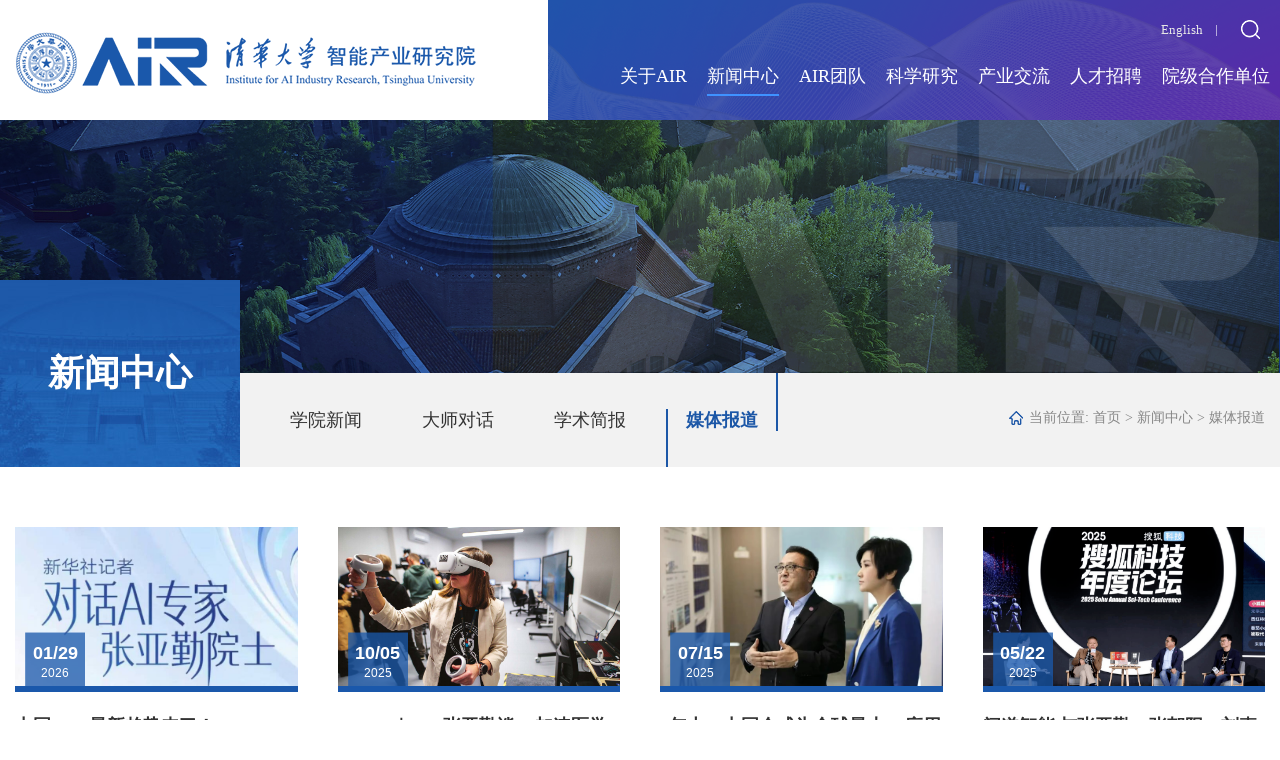

--- FILE ---
content_type: text/html;charset=UTF-8
request_url: https://air.tsinghua.edu.cn/lby.jsp?wbtreeid=1009&order=1&currentnum=3&_vt=&_vn=&_vk=&_vm=&_va=&_vs=&_vc=&_vb=&_ve=&searchScope=0
body_size: 8679
content:
<!DOCTYPE html>
<html>
<head>
<meta charset="utf-8">
<title>清华大学智能产业研究院</title><META Name="keywords" Content="清华大学智能产业研究院,媒体报道" />

<meta http-equiv="X-UA-Compatible" content="IE=edge">
<meta name="viewport" content="width=device-width,initial-scale=1, user-scalable=no" />
<meta name="format-detection" content="telephone=no,email=no" />
<link rel="stylesheet" href="style/slick.css">
<link href="style/cont.css" rel="stylesheet">
<link href="style/media.css" rel="stylesheet">
<link rel="stylesheet" href="style/mobile.css">
<link rel="stylesheet" href="style/animate.compat.css">

<script type="text/javascript" src="js/jquery1.min.js"></script>
<script type="text/javascript" src="js/slick.js"></script>
<script type="text/javascript" src="js/jquery.SuperSlide2.js"></script>
<script type="text/javascript" src="js/modernizr.custom.js"></script>
<script type="text/javascript" src="js/jquery.dlmenu.js"></script>


<script type="text/javascript">
  // 判断浏览器版本过低提示
  (function(window) {
      var theUA = window.navigator.userAgent.toLowerCase();
      if ((theUA.match(/msie\s\d+/) && theUA.match(/msie\s\d+/)[0]) || (theUA.match(/trident\s?\d+/) && theUA.match(/trident\s?\d+/)[0])) {
          var ieVersion = theUA.match(/msie\s\d+/)[0].match(/\d+/)[0] || theUA.match(/trident\s?\d+/)[0];
          if (ieVersion < 9) {
              var str = "本站不再支持您的浏览器，360、sogou等浏览器请切换到<strong>极速模式</strong>，<br>或升级您的浏览器到 <a href='http://browsehappy.osfipin.com/' target='_blank' style='text-decoration:underline; color:#d80000; font-weight: bold;'>更高的版本</a>！以获得更好的观看效果。";
              document.writeln("<pre class='ie8'>" + 
              "<p style='margin:0 auto; position:fixed; top:0px; left:0px; background:#555; padding:25% 0px; height:50%; width:100%; text-align:center; font-size:18px; color:#fff; line-height:30px;'>" + str + "</p></pre>");
              document.execCommand("Stop");
          };
      }
  })(window);
  </script>

  
<!--Announced by Visual SiteBuilder 9-->
<link rel="stylesheet" type="text/css" href="_sitegray/_sitegray_d.css" />
<script language="javascript" src="_sitegray/_sitegray.js"></script>
<!-- CustomerNO:77656262657232307e78475c5356574200000003435c -->
<link rel="stylesheet" type="text/css" href="lby.vsb.css" />
<script type="text/javascript" src="/system/resource/js/counter.js"></script>
<script type="text/javascript">_jsq_(1009,'/lby.jsp',-1,1805460320)</script>
</head>
<body >
<!--topbg begin-->
<div class="topbg">
  <div class="topwk">
     <div class="tlogo">
<!-- 网站logo图片地址请在本组件"内容配置-网站logo"处填写 -->
<a href="index.htm" title="智能产业研究院"><img src="images/logo.png"></a></div> 
      <div class="toprg">
      

        <div class="trsysc">
          <ul><script language="javascript" src="/system/resource/js/dynclicks.js"></script><script language="javascript" src="/system/resource/js/openlink.js"></script>    <LI><a href="https://air.tsinghua.edu.cn/en/"  title="" onclick="_addDynClicks(&#34;wburl&#34;, 1805460320, 79507)" target="blank">English</a></li>
</ul>


          <!--搜索弹窗 begin-->
          <div class="xgsou_ic" onclick="document.getElementById('light').style.display='block';document.getElementById('fade').style.display='block'">
            <img src="images/ic_ser.png">
          </div>

          <div id="light" class="wh_xgsou">
          <span class="xgsou_close" onclick="document.getElementById('light').style.display='none'; document.getElementById('fade').style.display='none'">
            <img src="images/ic_close.png">
          </span>
          <div class="xgsou_box">
            <script type="text/javascript">
    function _nl_ys_check(){
        
        var keyword = document.getElementById('showkeycode1049254').value;
        if(keyword==null||keyword==""){
            alert("请输入你要检索的内容！");
            return false;
        }
        if(window.toFF==1)
        {
            document.getElementById("lucenenewssearchkey1049254").value = Simplized(keyword );
        }else
        {
            document.getElementById("lucenenewssearchkey1049254").value = keyword;            
        }
        var  base64 = new Base64();
        document.getElementById("lucenenewssearchkey1049254").value = base64.encode(document.getElementById("lucenenewssearchkey1049254").value);
        new VsbFormFunc().disableAutoEnable(document.getElementById("showkeycode1049254"));
        return true;
    } 
</script>

<form action="ssjg.jsp?wbtreeid=1009" method="post" id="au2a" name="au2a" onsubmit="return _nl_ys_check()" style="display: inline">
 <input type="hidden" id="lucenenewssearchkey1049254"  name="lucenenewssearchkey" value=""><input type="hidden" id="_lucenesearchtype1049254"  name="_lucenesearchtype" value="1"><input type="hidden" id="searchScope1049254"  name="searchScope" value="0">

<input type="text" class="xgsou_inp" placeholder="请输入您要搜索的内容" maxlength="30" name='showkeycode' id="showkeycode1049254">
<input type="image" class="xgsou_btn" src="images/ic_ser3.png">


</form><script language="javascript" src="/system/resource/js/base64.js"></script><script language="javascript" src="/system/resource/js/formfunc.js"></script> 
          </div>
          </div>
         <div id="fade" class="bk_xgsou"></div> 
          <!--搜索弹窗 end-->
          
        </div>
        <div class="clear"></div>

        
 
           <!--导航 begin-->
          <div class="nav"><ul id="nav">
  <li class="nLi">
    <h3 class=""><a href="    gyair/AIRjj.htm"  title="关于AIR">关于AIR</a></h3>

     <ul class="sub">
           
             <li><a href="    gyair/AIRjj.htm"  title="AIR简介">AIR简介</a></li>
          
           
             <li><a href="    gyair/yzjj.htm"  title="院长简介">院长简介</a></li>
          
           
             <li><a href="    gyair/csyz.htm"  title="创始院长">创始院长</a></li>
          
           
             <li><a href="    gyair/wyh.htm"  title="委员会">委员会</a></li>
          
     </ul>
  
  </li>
  <li class="nLi">
    <h3 class="navact"><a href="    lby.jsp?urltype=tree.TreeTempUrl&wbtreeid=1007&order=1"  title="新闻中心">新闻中心</a></h3>

     <ul class="sub">
           
             <li><a href="    lby.jsp?urltype=tree.TreeTempUrl&wbtreeid=1007&order=1"  title="学院新闻">学院新闻</a></li>
          
           
             <li><a href="    lby.jsp?urltype=tree.TreeTempUrl&wbtreeid=1162"  title="大师对话">大师对话</a></li>
          
           
             <li><a href="    xshd.jsp?urltype=tree.TreeTempUrl&wbtreeid=1008&order=1"  title="学术简报">学术简报</a></li>
          
           
             <li><a href="    lby.jsp?urltype=tree.TreeTempUrl&wbtreeid=1009&order=1"  title="媒体报道">媒体报道</a></li>
          
     </ul>
  
  </li>
  <li class="nLi">
    <h3 class=""><a href="    airtd/yjtd.htm"  title="AIR团队">AIR团队</a></h3>

     <ul class="sub">
           
             <li><a href="    airtd/yjtd.htm"  title="研究团队">研究团队</a></li>
          
           
             <li><a href="    airtd/cyhztd.htm"  title="产业合作团队">产业合作团队</a></li>
          
           
             <li><a href="    airtd/xztd.htm"  title="行政团队">行政团队</a></li>
          
           
             <li><a href="    airtd/bsh.htm"  title="博士后">博士后</a></li>
          
           
             <li><a href="    airtd/gcbs.htm"  title="工程博士">工程博士</a></li>
          
           
             <li><a href="    airtd/yjs.htm"  title="研究生">研究生</a></li>
          
     </ul>
  
  </li>
  <li class="nLi">
    <h3 class=""><a href="    kxyj.htm"  title="科学研究">科学研究</a></h3>

     <ul class="sub">
           
             <li><a href="    kxyj/zhwl.htm"  title="智慧物联">智慧物联</a></li>
          
           
             <li><a href="    kxyj/zhjt.htm"  title="智慧交通">智慧交通</a></li>
          
           
             <li><a href="    kxyj/zhyl.htm"  title="智慧医疗">智慧医疗</a></li>
          
           
             <li><a href="    kxyj/dsjzn.htm"  title="大数据智能">大数据智能</a></li>
          
           
             <li><a href="    kxyj/znjqr.htm"  title="智能机器人">智能机器人</a></li>
          
     </ul>
  
  </li>
  <li class="nLi">
    <h3 class=""><a href="    lby.jsp?urltype=tree.TreeTempUrl&wbtreeid=1026&order=1"  title="产业交流">产业交流</a></h3>

  
  </li>
  <li class="nLi">
    <h3 class=""><a href="    lby-wtw.jsp?urltype=tree.TreeTempUrl&wbtreeid=1028&order=1"  title="人才招聘">人才招聘</a></h3>

     <ul class="sub">
           
             <li><a href="    lby-wtw.jsp?urltype=tree.TreeTempUrl&wbtreeid=1028&order=1"  title="教职员工">教职员工</a></li>
          
           
             <li><a href="    lby-wtw.jsp?urltype=tree.TreeTempUrl&wbtreeid=1029&order=1"  title="博士后">博士后</a></li>
          
           
             <li><a href="    lby-wtw.jsp?urltype=tree.TreeTempUrl&wbtreeid=1030&order=1"  title="实习生">实习生</a></li>
          
     </ul>
  
  </li>
  <li class="nLi">
    <h3 class=""><a href="    yjhzdw/wxcxzx.htm"  title="院级合作单位">院级合作单位</a></h3>

     <ul class="sub">
           
             <li><a href="    yjhzdw/wxcxzx.htm"  title="无锡创新中心">无锡创新中心</a></li>
          
           
             <li><a href="    yjhzdw/smfz.htm"  title="水木分子">水木分子</a></li>
          
           
             <li><a href="    yjhzdw/qzkj.htm"  title="求之科技">求之科技</a></li>
          
           
             <li><a href="    yjhzdw/hszy.htm"  title="华深智药">华深智药</a></li>
          
           
             <li><a href="    yjhzdw/qzzb.htm"  title="清智资本">清智资本</a></li>
          
           
             <li><a href="    yjhzdw/zjzk.htm"  title="紫荆智康">紫荆智康</a></li>
          
     </ul>
  
  </li>

</ul></div>
          <!--导航 end-->


         <div class="clear"></div>
        
      </div>
      <!-- toprg end -->
  <div class="clear"></div>
 </div> 


<script id="jsID" type="text/javascript">
        jQuery("#nav").slide({ 
      type:"menu", 
      titCell:".nLi", 
      targetCell:".sub",
      effect:"slideDown",
      delayTime:300,
      triggerTime:0,
      defaultPlay:false,
      returnDefault:true
    });
        </script>
  
   <!--手机端导航-->
     <div class="header">
        <div id="dl-menu" class="dl-menuwrapper"><button id="dl-menu-button">Open Menu</button>
<ul class="dl-menu">
        <LI><A class="dl-next" href="    gyair/AIRjj.htm"  title="关于AIR">关于AIR</A>
    <UL class="dl-submenu">
    <LI class="dl-back"><A href="#">返回上一级</A></LI>
             
                <LI><a href="     gyair/AIRjj.htm"  title="AIR简介">AIR简介</A></LI>
               
             
                <LI><a href="     gyair/yzjj.htm"  title="院长简介">院长简介</A></LI>
               
             
                <LI><a href="     gyair/csyz.htm"  title="创始院长">创始院长</A></LI>
               
             
                <LI><a href="     gyair/wyh.htm"  title="委员会">委员会</A></LI>
               
    </UL>
    </LI>
    <LI><A class="dl-next" href="    lby.jsp?urltype=tree.TreeTempUrl&wbtreeid=1007&order=1"  title="新闻中心">新闻中心</A>
    <UL class="dl-submenu">
    <LI class="dl-back"><A href="#">返回上一级</A></LI>
             
                <LI><a href="     lby.jsp?urltype=tree.TreeTempUrl&wbtreeid=1007&order=1"  title="学院新闻">学院新闻</A></LI>
               
             
                <LI><a href="     lby.jsp?urltype=tree.TreeTempUrl&wbtreeid=1162"  title="大师对话">大师对话</A></LI>
               
             
                <LI><a href="     xshd.jsp?urltype=tree.TreeTempUrl&wbtreeid=1008&order=1"  title="学术简报">学术简报</A></LI>
               
             
                <LI><a href="     lby.jsp?urltype=tree.TreeTempUrl&wbtreeid=1009&order=1"  title="媒体报道">媒体报道</A></LI>
               
    </UL>
    </LI>
    <LI><A class="dl-next" href="    airtd/yjtd.htm"  title="AIR团队">AIR团队</A>
    <UL class="dl-submenu">
    <LI class="dl-back"><A href="#">返回上一级</A></LI>
             
                <LI><a href="     airtd/yjtd.htm"  title="研究团队">研究团队</A></LI>
               
             
                <LI><a href="     airtd/cyhztd.htm"  title="产业合作团队">产业合作团队</A></LI>
               
             
                <LI><a href="     airtd/xztd.htm"  title="行政团队">行政团队</A></LI>
               
             
                <LI><a href="     airtd/bsh.htm"  title="博士后">博士后</A></LI>
               
             
                <LI><a href="     airtd/gcbs.htm"  title="工程博士">工程博士</A></LI>
               
             
                <LI><a href="     airtd/yjs.htm"  title="研究生">研究生</A></LI>
               
    </UL>
    </LI>
    <LI><A class="dl-next" href="    kxyj.htm"  title="科学研究">科学研究</A>
    <UL class="dl-submenu">
    <LI class="dl-back"><A href="#">返回上一级</A></LI>
             
                <LI><a href="     kxyj/zhwl.htm"  title="智慧物联">智慧物联</A></LI>
               
             
                <LI><a href="     kxyj/zhjt.htm"  title="智慧交通">智慧交通</A></LI>
               
             
                <LI><a href="     kxyj/zhyl.htm"  title="智慧医疗">智慧医疗</A></LI>
               
             
                <LI><a href="     kxyj/dsjzn.htm"  title="大数据智能">大数据智能</A></LI>
               
             
                <LI><a href="     kxyj/znjqr.htm"  title="智能机器人">智能机器人</A></LI>
               
    </UL>
    </LI>
    <LI><A href="lby.jsp?urltype=tree.TreeTempUrl&wbtreeid=1026"  title="产业交流">产业交流</A>
    </LI>
    <LI><A class="dl-next" href="    lby-wtw.jsp?urltype=tree.TreeTempUrl&wbtreeid=1028&order=1"  title="人才招聘">人才招聘</A>
    <UL class="dl-submenu">
    <LI class="dl-back"><A href="#">返回上一级</A></LI>
             
                <LI><a href="     lby-wtw.jsp?urltype=tree.TreeTempUrl&wbtreeid=1028&order=1"  title="教职员工">教职员工</A></LI>
               
             
                <LI><a href="     lby-wtw.jsp?urltype=tree.TreeTempUrl&wbtreeid=1029&order=1"  title="博士后">博士后</A></LI>
               
             
                <LI><a href="     lby-wtw.jsp?urltype=tree.TreeTempUrl&wbtreeid=1030&order=1"  title="实习生">实习生</A></LI>
               
    </UL>
    </LI>
    <LI><A class="dl-next" href="    yjhzdw/wxcxzx.htm"  title="院级合作单位">院级合作单位</A>
    <UL class="dl-submenu">
    <LI class="dl-back"><A href="#">返回上一级</A></LI>
             
                <LI><a href="     yjhzdw/wxcxzx.htm"  title="无锡创新中心">无锡创新中心</A></LI>
               
             
                <LI><a href="     yjhzdw/smfz.htm"  title="水木分子">水木分子</A></LI>
               
             
                <LI><a href="     yjhzdw/qzkj.htm"  title="求之科技">求之科技</A></LI>
               
             
                <LI><a href="     yjhzdw/hszy.htm"  title="华深智药">华深智药</A></LI>
               
             
                <LI><a href="     yjhzdw/qzzb.htm"  title="清智资本">清智资本</A></LI>
               
             
                <LI><a href="     yjhzdw/zjzk.htm"  title="紫荆智康">紫荆智康</A></LI>
               
    </UL>
    </LI>
</UL></div>
    </div>
   
    <script type="text/javascript">
    $(function(){
        $( '#dl-menu' ).dlmenu();
    });
    </script>
     <!--手机端导航-->



    <div class="lmypic">    
<img alt="" src="images/lmypic.jpg" onclick="_addDynClicks(&#34;wbimage&#34;, 1805460320, 67261)" >

</div>


</div>
<!--topbg end-->




<div class="lmydh">
   <h1>



新闻中心</h1>
   <div class="lmydh_nr">
     <ul>    <li>
        <h3 class=""><a href="     lby.jsp?urltype=tree.TreeTempUrl&wbtreeid=1007&order=1"  title="学院新闻">学院新闻</a></h3>
    </li>
    <li>
        <h3 class=""><a href="     lby.jsp?urltype=tree.TreeTempUrl&wbtreeid=1162"  title="大师对话">大师对话</a></h3>
    </li>
    <li>
        <h3 class=""><a href="     xshd.jsp?urltype=tree.TreeTempUrl&wbtreeid=1008&order=1"  title="学术简报">学术简报</a></h3>
    </li>
    <li>
        <h3 class="lmydh_on"><a href="     lby.jsp?urltype=tree.TreeTempUrl&wbtreeid=1009&order=1"  title="媒体报道">媒体报道</a></h3>
    </li>
</ul>

     <span>
    当前位置: 
                        <a href="index.htm">首页</a>
                >
                <a href="lby.jsp?urltype=tree.TreeTempUrl&wbtreeid=1007">新闻中心</a>
                >
                <a href="lby.jsp?urltype=tree.TreeTempUrl&wbtreeid=1009">媒体报道</a>
</span> 

   </div>
</div>



<div class="clear"></div>


<div class="xinwtj">
  <div class="xinwtj_mar">







<script language="javascript" src="/system/resource/js/centerCutImg.js"></script><script language="javascript" src="/system/resource/js/ajax.js"></script><ul>
    

<li>
     <a href="https://mp.weixin.qq.com/s/86JPTvjuPY0TwDeb9bNOBw" target=_blank title="中国AI，最新趋势来了！" style="">
        <span><img alt="" src="/__local/C/01/03/6EDC4EBE0F4930BEFF382F4A00C_981D6E50_B828.jpg"></span>
        <div class="xinwtj_wz">
          <h5><b>01/29</b><br>2026</h5>
          <h3>中国AI，最新趋势来了！</h3>
          <p></p>
        </div>
      </a>
    </li>


<li>
     <a href="AIRzhangyaqintanAIjiasuyixuejiaoyubiange.pdf" target=_blank title="Nature｜AIR张亚勤谈AI加速医学教育变革" style="">
        <span><img alt="" src="/__local/4/94/F9/FCA88996A1F65EBBCC86EA2AE93_7BBA9081_100648.png"></span>
        <div class="xinwtj_wz">
          <h5><b>10/05</b><br>2025</h5>
          <h3>Nature｜AIR张亚勤谈AI加速医学教育变革</h3>
          <p></p>
        </div>
      </a>
    </li>


<li>
     <a href="https://mp.weixin.qq.com/s/bYFbIU7n6rQiFKQ3WFI04g" target=_blank title="5年内，中国会成为全球最大AI应用国家|专访清华大学智能产业研究院院长张亚勤" style="">
        <span><img alt="" src="/__local/1/E2/8B/4ECC4B8B4B60283EC59D33C775D_DFE7D37E_67B7B.png"></span>
        <div class="xinwtj_wz">
          <h5><b>07/15</b><br>2025</h5>
          <h3>5年内，中国会成为全球最大AI应用国家|专访清华大学智能产业研究院院长张亚勤</h3>
          <p></p>
        </div>
      </a>
    </li>


<li>
     <a href="https://mp.weixin.qq.com/s/OCh0zPmcyL2v6T1K9Wu-lw" target=_blank title="问道智能|与张亚勤、张朝阳、刘嘉一起纵论AI" style="">
        <span><img alt="" src="/__local/C/D6/2A/64BB2DA8F0533ED7B816C9A194D_AE34D812_32941.png"></span>
        <div class="xinwtj_wz">
          <h5><b>05/22</b><br>2025</h5>
          <h3>问道智能|与张亚勤、张朝阳、刘嘉一起纵论AI</h3>
          <p></p>
        </div>
      </a>
    </li>

</ul><script>_showDynClickBatch(['dynclicks_u9_2517','dynclicks_u9_2461','dynclicks_u9_2441','dynclicks_u9_2411'],[2517,2461,2441,2411],"wbnews", 1805460320)</script>
</div>
<div class="clear"></div>
</div>

<div class="sxuan">
<script type="text/javascript">
    function checkinputdata1050129()
    {

        var _this1 = document.getElementById("form_select_chage");
        var value = _this1.value;
        if(value.trim()==''){
            document.getElementById("fgidateabc").value="";
            document.getElementById("lgidateabc").value="";
        }else{
            document.getElementById("fgidateabc").value = value + "-01-01 00:00:00";
            document.getElementById("lgidateabc").value = value + "-12-31 23:59:59";
        }
        
        var _this = document.getElementById("form_select_search");
        document.getElementsByName("_f_s_f_")[0].value =_this.value;
        document.getElementById("form_Value").setAttribute("name",_this.value);
        encodeinputdata1050129(document.getElementById("form_Search"),document.getElementById("form_Value"));
    }
    function encodeinputdata1050129(showinputobj,inputobj){
        if(showinputobj==null || inputobj==null) return;
        inputobj
        var keyword = showinputobj.value;
        if(window.toFF==1)
        {
            showinputobj.value = Simplized(keyword );
        }else
        {
            showinputobj.value = keyword;
        }
        var  base64 = new Base64();
        inputobj.value = base64.encode(showinputobj.value);
        new VsbFormFunc().disableAutoEnable(showinputobj);
    }
</script>
<form action="lby.jsp?urltype=tree.TreeTempUrl&wbtreeid=1009&order=1" method="post" id="au10a" name="au10a" onsubmit="return checkinputdata1050129();">
    <input type=hidden name='_w_v_l_s_n_s_k_begin' id="fgidateabc" size=22/>
    <input type=hidden name='_w_v_l_s_n_s_k_end' id="lgidateabc" size=22/>
    <input type=hidden name='_f_s_f_' size=22 value="_w_v_l_s_n_s_k_title"/>
    <input type=hidden id="form_Value" name="_w_v_l_s_n_s_k_title" value=""/>
    <div class="minpad">
        <div class="sxuan_wz">筛选</div>
        <iframe id="intextframeau10a" src="about:blank" scrolling="no" frameborder="0" style="position: absolute; top: 0px; left: 0px; display: none;"></iframe>
        <input id="form_Search" type="text" placeholder="" class="saix_inp" value=""/>
        <select id="form_select_search" class="saix_sel">
            <option value="_w_v_l_s_n_s_k_title" selected="selected">标题</option>
            <option value="_w_v_l_s_n_s_k_content">正文</option>
            <option value="_w_v_l_s_n_s_k_k">关键字</option>
            <option value="_w_v_l_s_n_s_k_sumary">摘要</option>
            <option value="_w_v_l_s_n_s_k_author">作者</option>
        </select>
        <select id="form_select_chage" class="saix_sel">
            <option value="" selected="selected">年份</option>
            <option value="2022">2022</option>
            <option value="2021">2021</option>
            <option value="2020">2020</option>
        </select>
        <script>
            document.getElementById("form_select_search").value = "_w_v_l_s_n_s_k_title";
            document.getElementById("form_select_chage").value = "";
            document.getElementById("form_Search").value = "";
        </script>
        <input type="submit" value="确认" class="saix_que" />
        <input type="reset" value="重置" class="saix_zhi"/>
    </div>
</form>
<script language="javascript" src="/system/resource/js/newcalendar/WdatePicker.js"></script></div>
<div class="clear"></div>

<div class="minpadwk"><div class="xinwlist">


<!-- resultlist.size()  15 -->
<ul>
        <li >
        <a href="https://finance.sina.com.cn/hy/hyjz/2023-04-09/doc-imyptzhh5707911.shtml" target=_blank title="清华大学马维英：科学正进入到会被生成式AI大幅颠覆、重新定义的时代">
            <h5><b>04/13</b><br>2023</h5>
            <div class="xwlist_tit">
                <h2>清华大学马维英：科学正进入到会被生成式AI大幅颠覆、重新定义的时代</h2>
                <p></p>
            </div>
        </a>
    </li>
    <li >
        <a href="https://mp.weixin.qq.com/s/dG6I4st50zsY-ss_yUIT2w" target=_blank title="张亚勤：大模型时代，中国AI行业的机遇与挑战">
            <h5><b>03/31</b><br>2023</h5>
            <div class="xwlist_tit">
                <h2>张亚勤：大模型时代，中国AI行业的机遇与挑战</h2>
                <p></p>
            </div>
        </a>
    </li>
    <li >
        <a href="https://mp.weixin.qq.com/s/1Eby4EoEzYEZ8mSq5eG3sQ" target=_blank title="亚信科技与清华大学智能产业研究院共建“6G网络与智能计算联合研究中心”">
            <h5><b>03/25</b><br>2023</h5>
            <div class="xwlist_tit">
                <h2>亚信科技与清华大学智能产业研究院共建“6G网络与智能计算联合研究中心”</h2>
                <p></p>
            </div>
        </a>
    </li>
    <li >
        <a href="https://mp.weixin.qq.com/s/rNWQwDUmRVbMawQYuXtP6Q" target=_blank title="亚信科技、清华大学智能产业研究院联合发布《AIGC（GPT-4）赋能通信行业应用白皮书》">
            <h5><b>03/25</b><br>2023</h5>
            <div class="xwlist_tit">
                <h2>亚信科技、清华大学智能产业研究院联合发布《AIGC（GPT-4）赋能通信行业应用白皮书》</h2>
                <p>​</p>
            </div>
        </a>
    </li>
    <li >
        <a href="https://mp.weixin.qq.com/s/hiwk37NF99ojTxTGwLsFGA" target=_blank title="想刁难ChatGPT？没想到破防的是小编！权威专家科普来了！">
            <h5><b>02/11</b><br>2023</h5>
            <div class="xwlist_tit">
                <h2>想刁难ChatGPT？没想到破防的是小编！权威专家科普来了！</h2>
                <p></p>
            </div>
        </a>
    </li>
    <li >
        <a href="https://mp.weixin.qq.com/s/pZ5VP8WDvz7tGDfJPOQQJg" target=_blank title="同样的问题，我们问了AI专家和“ChatGPT”">
            <h5><b>02/09</b><br>2023</h5>
            <div class="xwlist_tit">
                <h2>同样的问题，我们问了AI专家和“ChatGPT”</h2>
                <p>​</p>
            </div>
        </a>
    </li>
    <li >
        <a href="https://mp.weixin.qq.com/s/ZURsxj0rofBh4sesMX2IMg" target=_blank title="对话张亚勤：人工智能是这个时代最重要的技术变革力量">
            <h5><b>02/06</b><br>2023</h5>
            <div class="xwlist_tit">
                <h2>对话张亚勤：人工智能是这个时代最重要的技术变革力量</h2>
                <p></p>
            </div>
        </a>
    </li>
    <li >
        <a href="http://www.news.cn/tech/20230112/c59dd1649b6f4ce8ad45ea9f2de91fc2/c.html" target=_blank title="院士的新春寄语｜张亚勤：2023年是智能汽车商业落地关键年">
            <h5><b>01/13</b><br>2023</h5>
            <div class="xwlist_tit">
                <h2>院士的新春寄语｜张亚勤：2023年是智能汽车商业落地关键年</h2>
                <p></p>
            </div>
        </a>
    </li>
    <li >
        <a href="http://m.chinanews.com/wap/detail/zw/cj/2022/12-21/9919038.shtml" target=_blank title="【科学的温度】聂再清：AI时代，把更多决策权还给个人数据主权方">
            <h5><b>12/22</b><br>2022</h5>
            <div class="xwlist_tit">
                <h2>【科学的温度】聂再清：AI时代，把更多决策权还给个人数据主权方</h2>
                <p></p>
            </div>
        </a>
    </li>
    <li >
        <a href="http://m.chinanews.com/wap/detail/zw/cj/2022/12-21/9919039.shtml" target=_blank title="【科学的温度】ChatGPT走红，人工智能离通过图灵测试还有多远？">
            <h5><b>12/22</b><br>2022</h5>
            <div class="xwlist_tit">
                <h2>【科学的温度】ChatGPT走红，人工智能离通过图灵测试还有多远？</h2>
                <p>​</p>
            </div>
        </a>
    </li>
    <li >
        <a href="https://mp.weixin.qq.com/s/uTvqaTdmQEzJTYdvO4cXcg" target=_blank title="张亚勤：企业家和科学家要一起，解决面向未来的难题">
            <h5><b>12/08</b><br>2022</h5>
            <div class="xwlist_tit">
                <h2>张亚勤：企业家和科学家要一起，解决面向未来的难题</h2>
                <p></p>
            </div>
        </a>
    </li>
    <li >
        <a href="https://mp.weixin.qq.com/s/8KNS35TeN22AU3OD8IKjpw" target=_blank title="AI理解不了“他她它”咋办？动词成为新突破口，机器人听到抹黄油就知道拿刀叉 | 清华AIR&北大&英特尔">
            <h5><b>11/30</b><br>2022</h5>
            <div class="xwlist_tit">
                <h2>AI理解不了“他她它”咋办？动词成为新突破口，机器人听到抹黄油就知道拿刀叉 | 清华AIR&北大&英特尔</h2>
                <p></p>
            </div>
        </a>
    </li>
    <li >
        <a href="https://mp.weixin.qq.com/s/kn4J0kKIXik-oMy77gDjgg" target=_blank title="祝贺！AIR-亚信科技联合研究中心联席主任欧阳晔博士当选 IEEE Fellow">
            <h5><b>11/28</b><br>2022</h5>
            <div class="xwlist_tit">
                <h2>祝贺！AIR-亚信科技联合研究中心联席主任欧阳晔博士当选 IEEE Fellow</h2>
                <p></p>
            </div>
        </a>
    </li>
    <li >
        <a href="https://mp.weixin.qq.com/s/w7FYpO4majSfPvqU3B8TUg" target=_blank title="亚信科技联合AIR荣获2022中国计算机学会（CCF）科技进步一等奖！">
            <h5><b>11/18</b><br>2022</h5>
            <div class="xwlist_tit">
                <h2>亚信科技联合AIR荣获2022中国计算机学会（CCF）科技进步一等奖！</h2>
                <p></p>
            </div>
        </a>
    </li>
    <li >
        <a href="https://mp.weixin.qq.com/s/6YPHt4OS00CvUUjGfD6H9g" target=_blank title="公益讲堂 | 马维英：人工智能赋能生命科学">
            <h5><b>11/18</b><br>2022</h5>
            <div class="xwlist_tit">
                <h2>公益讲堂 | 马维英：人工智能赋能生命科学</h2>
                <p></p>
            </div>
        </a>
    </li>
</ul>
<table class=listFrame cellspacing=1 cellpadding=0 border=0 width="100%">
    <tr>
        <td align="center" class="lbyssjg">
            共有 64 条&nbsp;&nbsp;
            <a href="/lby.jsp?wbtreeid=1009&order=1&currentnum=1&_vt=&_vn=&_vk=&_vm=&_va=&_vs=&_vc=&_vb=&_ve=&searchScope=0"> 首页</a> &nbsp;&nbsp;&nbsp;&nbsp;
            
            <a href="/lby.jsp?wbtreeid=1009&order=1&currentnum=2&_vt=&_vn=&_vk=&_vm=&_va=&_vs=&_vc=&_vb=&_ve=&searchScope=0">上一页</a> &nbsp;&nbsp;&nbsp;&nbsp;
            
            <a href="/lby.jsp?wbtreeid=1009&order=1&currentnum=4&_vt=&_vn=&_vk=&_vm=&_va=&_vs=&_vc=&_vb=&_ve=&searchScope=0">下一页</a> &nbsp;&nbsp;&nbsp;&nbsp;
            <a href="/lby.jsp?wbtreeid=1009&order=1&currentnum=5&_vt=&_vn=&_vk=&_vm=&_va=&_vs=&_vc=&_vb=&_ve=&searchScope=0">尾页</a>&nbsp;&nbsp; 共有 5
            页&nbsp;&nbsp; 当前第 3 页
        </td>
    </tr>
</table>

</div>
</div>


<div class="clear"></div>

<!-- 底部 -->
<div class="dibu_bg">
  <div class="dibu_box">
    <div class="minpad2">
     <div class="dibu_lf">
            


<img alt="" src="images/db_logo.png" onclick="_addDynClicks(&#34;wbimage&#34;, 1805460320, 67235)" >


        <div class="dibu_lfnr"><script language="javascript" src="/system/resource/js/news/mp4video.js"></script>
<p> 业务合作：airoffice@air.tsinghua.edu.cn<br>招生招聘：airhr@air.tsinghua.edu.cn<br> 联系电话：(010)82151160&nbsp;&nbsp; </p> 
<p> 办公地点：北京市海淀区清华科技园启迪科技大厦C座12层 </p></div>
     </div>
     <div class="dibu_rg">    
   <span><img alt="" src="images/db_ewm.png" onclick="_addDynClicks(&#34;wbimage&#34;, 1805460320, 67242)" ></span>
   <h2>官方微信</h2>
     
</div>
  </div>
  </div>
</div>
<div class="dibu_bq">
  <div class="minpad"><!-- 版权内容请在本组件"内容配置-版权"处填写 -->
<p><a href="https://beian.miit.gov.cn/" target="_blank">京ICP备15006448号</a> &nbsp;| &nbsp; 版权所有©清华大学智能产业研究院</p></div>
</div>
<!-- 底部 -->





</body>
</html>


--- FILE ---
content_type: text/css
request_url: https://air.tsinghua.edu.cn/style/cont.css
body_size: 13655
content:
body,h1,h2,h3,h4,h5,p,dl,dd,ol,ul,th,td,fieldset,input,button,textarea,form,canvas,audio,video,article,aside,details,figcaption,figure,footer,header,hgroup,menu,nav,section,summary{margin:0;padding:0px; font-family:"Microsoft YaHei";}
article,aside,details,figcaption,figure,footer,header,hgroup,menu,nav,section,summary{display:block}
audio,canvas,video{display:inline-block;*display:inline;*zoom:1}
html{-webkit-text-size-adjust:100%;text-size-adjust:100%;word-wrap:break-word}
h1,h2,h3,h4,h5{font-size:100%}
ol,ul{list-style:none}
img{border:0;-ms-interpolation-mode:bicubic}
cite,em,s,i,b{font-style:normal}
input,button,textarea,select{font-size:100%}
body,input,button,textarea,select,option{font-size:normal}
input,textarea{text-decoration:none;outline:0;-webkit-tap-highlight-color:rgba(0,0,0,0)}
li,img,label,input{vertical-align:middle}
var{font-style:normal}
ins{text-decoration:none}
abbr,acronym{border:0;font-variant:normal}
sup{vertical-align:text-top}
sub{vertical-align:text-bottom}
button,select{text-transform:none}
button[disabled],html input[disabled]{cursor:default}
input[type=checkbox],input[type=radio]{box-sizing:border-box;padding:0;*height:13px;*width:13px}
button,input,select,textarea{margin:0;vertical-align:baseline;*vertical-align:middle}
button::-moz-focus-inner,input[type=reset]::-moz-focus-inner,input[type=button]::-moz-focus-inner,input[type=submit]::-moz-focus-inner,input[type=file]>input[type=button]::-moz-focus-inner{border:0;padding:0}
button,html input[type=button],input[type=reset],input[type=submit]{-webkit-appearance:button;cursor:pointer;*overflow:visible}
a{ text-decoration:none; outline:none;}
a:active {star:expression(this.onFocus=this.blur());} 
.clear{ clear:both;}
.left{ float:left;}
.right{ float:right;}

.fix{*zoom:1}
.fix:after,.fix:before{display:block;content:"clear";height:0;clear:both;overflow:hidden;visibility:hidden}



body{font-family:"Microsoft YaHei";}


.topbg_sy{ width:100%; margin:auto; overflow: hidden;
background: url(../images/top_bg.png) no-repeat right top;background-size: 94%;}
        
.topbg{ width:100%; margin:auto; overflow: hidden;
background: url(../images/topbg_lby.png) no-repeat right top;}


.topwk{max-width: 1600px; margin: auto; height: 120px;}
.tlogo{ float:left; padding-right: 110px; padding-left: 15px;
background: #fff; height: 120px;}
.tlogo img{ margin-top: 30px;}

.toprg{ float:right; margin-top: 10px;}



.trsysc{ float:right; margin-right: 15px;}
.trsysc ul{ float:left; margin-top: 10px;}
.trsysc ul li{float:left; line-height:20px;
    margin-right: 14px; padding-right: 14px;
        background:url(../images/xian_whi.png) no-repeat right center;}
.trsysc ul li a{ font-size:13px; color:#e6e6e6;}


/* 搜索 */
.trsstc{ float:right; width:19px; height: 19px;
position: relative;}
#box{ position: absolute; z-index: 99; right: 0px; top:30px;
    border:#20467c 1px solid; width:240px;
    background: #fff;
    height: 35px;
    border-radius:18px; 
    -moz-border-radius:18px; 
    -webkit-border-radius:18px; 
    -o-border-radius:18px; 
    -ms-border-radius:18px;
} 
.trss_nr{ float:left; width:190px; margin-left: 10px;
    -webkit-appearance:none; appearance:none; background:none;
    border-style: none;
    font-size:14px; color:#333; 
    height:35px; line-height:35px; 
    }
.trss_btn{ float:right; width:40px; height: 35px;
    -webkit-appearance:none; appearance:none; 
    border-style: none;
    background:none;
    text-align:center; cursor:pointer;
}



/* 搜索 */
.tbsou{ float:right; position: relative;}
.tbsou .tbsou_btn { border-style: none; outline: none;
	width:40px; height:38px;
    cursor: pointer;
background: url(../images/ic_ser.png);}

.tbsou .tbsou_inp {
	transition: 0.3s;
	width: 0; 
    height: 40px;  line-height: 40px;
    font-size: 15px; color: #333;
    z-index: 1; position: absolute; right: 40px;
    border-style: none; outline: none;
    border-radius:3px 0px 0px 3px;
    background: #fff; text-indent: 10px;
}
.tbsou:hover{ background:#fff; background:#1e5baf;
    border-radius:0px 3px 3px 0px;}
.tbsou:hover .tbsou_btn{background: url(../images/ic_ser.png);}
.tbsou .tbsou_inp:focus,
.tbsou:hover .tbsou_inp {
	width: 240px;
    
}

/* 搜索弹窗 */
.xgsou_ic{ width:19px; height: 19px;
 float: right; cursor: pointer;}
.bk_xgsou{ display:none; position: fixed;
     top: 0%; left: 0%; width: 100%; height: 100vh;
    background-color:#000; z-index:1001;
     -moz-opacity: 0.80; opacity:.80; 
     filter: alpha(opacity=80); }
.wh_xgsou { display:none;position: fixed; top:0px; left: 0px;
     width:100%; height: 100vh;
        z-index:1002; }

.xgsou_close{ position: fixed; top:50px; right: 50px;
width: 48px; height: 48px;}

.xgsou_box{ width: 550px; margin: auto; overflow: hidden;
    height: 43px;
    background: #fff;
    top: 46%;
    position: relative;}

.xgsou_inp{ width: 100%;
    -webkit-appearance:none; appearance:none; background:none;
    border-style: none;
    font-size:14px; color:#333; 
    height:43px; line-height:43px; 
    text-indent: 10px;
    width:-moz-calc(100% - 110px);
    width:-webkit-calc(100% - 110px);
    width:calc(100% - 110px);
    }
.xgsou_btn{ position: absolute; top:0px; right: 0px;
     width:100px; height: 45px;
    -webkit-appearance:none; appearance:none; 
    border-style: none;
    background:none;
    text-align:center; cursor:pointer;
    background: #1e5baf;
}




.nav{ float:right; position:relative; z-index:3; margin-top: 15px;}
.nav .nLi{ float:left; position:relative; display:inline;    z-index: 3;}
.nav .nLi h3{ float:left; height:40px; line-height: 40px;
    text-align:center; font-weight:normal; margin: 0px 22px;
    }
.nav .nLi h3 a{ display:block; font-size:18px; color:#fff;}
.nav .nLi h3:hover a{ color:#fff; }
.nav .on h3{
    background-image: url(../images/nav_on.png);
    background-repeat: no-repeat;
    background-position: bottom center;
}

.nav .nLi h3.navact{
 background-image: url(../images/nav_on.png);
    background-repeat: no-repeat;
    background-position: bottom center;}


.nav .sub{ display:none; width:130px; left:0px; top:38px;  
    position:absolute;     z-index: 5;
    background:#3f92ff;
    }
.nav .sub li{ zoom:1; text-align:center;}
.nav .sub a{ display:block; font-size:14px; color:#fff; display:block; 
    padding:8px 0px; line-height:24px;}
.nav .sub a:hover{background:#0067ee;}



.ban_box{width:100%; margin:auto; overflow:hidden; position:relative;}
.banpad{ padding-right: 110px;}
.banner{ width:100%; margin:auto;}
.ban_img{ width:100%; position: relative;}
.ban_img img{ width:100%; display: inline-block;}
.ban_img a{display: inline-block;width: 100%;}

.banner .bantit{ width:100%; height: 59px;
    position: absolute; left:0px; bottom: 0px;
background: url(../images/bantit_bg.png) no-repeat left;}
.banner .bantit h2{ width:1600px; margin: 0px auto;}
.banner .bantit h2 b{ width: 40%; font-size: 18px; color: #fff;    text-indent: 15px;
float: left; font-weight: normal; line-height: 59px; height: 59px;
overflow: hidden;
white-space:nowrap;
overflow:hidden;
text-overflow:ellipsis;}
 
/*.banner .slick-slide{ z-index:1!important;}*/

.banner .slick-dots{  display: block; position: absolute;
    top: 50%; margin-top: -170px; right: -87px;
    display: block;
    width: 118px;
    list-style: none;
    text-align: center;
   
}
.banner .slick-dots li {position: relative;
    display: inline-block;
    width: 118px;
    height: 33px; line-height: 32px;
    margin:14px 0px;
    padding: 0; font-size: 20px; color: #fff;
    cursor: pointer; font-weight: bold;
        text-indent:87px;
  }
.banner .slick-dots li button{  outline: none; border:0px;
    margin: 0px; padding: 0px; color: #fff; width:32px; height:32px; text-indent:0px;
    -webkit-appearance:none; appearance:none; background: none;}
.banner .slick-dots li.slick-active{ 
    background: url(../images/ban_dots_on.png) no-repeat;}	 

.banner .slick-dots li.slick-active button{ color: #125cb5; font-weight: bold;}


.sydh{width:100%; float: left;
font-size: 80px; color: #efefef; text-align: center;
position: relative;
font-family: Arial;}
.sydh h1{ width:100%;
    position: absolute; left: 0px; top:0px;line-height: 82px;
    font-size:28px; color:rgb(47, 44, 44);  text-align: center;
    background: url(../images/sydh_bg.png) no-repeat center;
}
.sydh h1 a{ color:#333;}

.dhwz2{ color:#e1e1e1;}
.dhwz3{ color:#e1e1e1;}




.sydh2{width:100%; float: left;
font-size: 80px; text-align: center;
position: relative; 
font-family: Arial;
color: rgba(239, 239, 239, 0.349);}
.sydh2 h1{ width:100%;
    position: absolute; left: 0px; top:0px;line-height: 82px;
    font-size:28px;  text-align: center;
    background: url(../images/sydh_bg2.png) no-repeat center;
}
.sydh2 h1 a{ color:#fff;}




.cont1_bg{ width: 100%; background: url(../images/cont1_bg.jpg);}

/* 新闻动态 */
.cont1_box{ max-width: 1640px; margin:0px auto; padding:75px 0px 70px;}

.xinwdt{ width: 100%; float: left; position: relative;
padding-bottom: 30px;}
.xinwdt_lb{width: 100%; float: left; margin: 35px 0px 0px; height:440px;
    /*transition:all 0.4s;
    -webkit-transition: all 0.4s ease;
        -moz-transition: all 0.4s ease;
        -ms-transition: all 0.4s ease;
        -o-transition: all 0.4s ease;
        transition: all 0.4s ease;*/
}
.xinwdt_lb a{ display: block; margin: 25px 20px 0px; 
  padding-bottom: 20px;
    border-bottom: #324bc3 2px solid;
    overflow: hidden;
 }
.xinwdt_ltit{width:100%; float: left; position: relative;
height: 310px;}
.xinwdt_ltit b{position: absolute; top:0px;
    width: 91px; float: left; height: 24px;
    line-height: 24px; text-align: center;
background: url(../images/time_bg.jpg);
 font-size: 14px; color: #fff; font-weight: normal;}
 .xinwdt_ltit h2{position: absolute; top:24px;
    width:100%; float: left; height: 60px;
    font-size: 18px; line-height: 60px; color: #333;
   overflow:hidden; white-space: nowrap;text-overflow: ellipsis;
    font-weight: normal;
   }
.xinwdt_lpc{width:100%;position: absolute; top:84px;}
 .xinwdt_lpc span{ width:100%; display:block;
     padding-bottom:56%; 
    position:relative; overflow:hidden;
 }
.xinwdt_lpc span img{width:100%; position:absolute; top:0; left:0; 
    transition:all 0.4s;
    -webkit-transition: all 0.4s ease;
        -moz-transition: all 0.4s ease;
        -ms-transition: all 0.4s ease;
        -o-transition: all 0.4s ease;
        transition: all 0.4s ease;
  }
.xinwdt_lpc span img:hover{transform: scale(1.1); opacity:0.8;}

.xinwdt_lb p{
width:100%; float: left; height: 44px;
font-size: 14px; line-height: 22px; color: #808080;
overflow:hidden; 
    text-overflow:ellipsis; 
    display:-webkit-box; 
    -webkit-line-clamp:2; -webkit-box-orient:vertical;
}
.xinwdt_lb i{ display: none;}

.xinwdt_lb:hover{ height:438px;
     box-shadow: 0px 1px 23.76px 0.24px rgba(0, 0, 0, 0.16);
     border-bottom: #324bc3 2px solid;
     background: #fff;
}
.xinwdt_lb:hover a{ border-bottom:#fff 2px solid;}
.xinwdt_lb:hover .xinwdt_ltit b,
.xinwdt_lb:hover .xinwdt_ltit h2{ position: static;}

.xinwdt_lb:hover .xinwdt_lpc{ position: static; margin-bottom: 25px;}

.xinwdt_lb:hover .xinwdt_ltit h2{color: #1d5ab3; font-weight: bold;}
.xinwdt_lb:hover i{ display: block; margin-top: 22px;
    width:100%; float: left; height: 25px;font-size: 14px;
    color: #1d5ab3;
    background: url(../images/ic_add.png) no-repeat right center;
} 


.xinwdt .slick-dots{  display: block; position: absolute;
    bottom: 0px;
    display: block;
    width: 100%;
    padding: 0;
    margin: 0;
    list-style: none;
    text-align: center;
}
.xinwdt .slick-dots li {position: relative;
    display: inline-block;
    width: 11px;
    height: 11px;
    margin: 0 21px;
    padding: 0;
    cursor: pointer;
     text-indent:-999em;
    background:#9da0b0;
border-radius: 50%;}
.xinwdt .slick-dots li.slick-active{ width: 15px;
    height: 15px;
    background:#1a58ab;}	 




.cont2_bg{ width: 100%; margin: auto;  display: inline-block;
    background: url(../images/cont2_bg.jpg) no-repeat top;}

/* 学术活动 */
.cont2_box{ max-width: 1600px; margin:50px auto 60px;}

.xshd{width:100%; margin:auto; overflow:hidden;
     padding-top: 45px;}
.xshd_lf{float:left; width:100%; margin-left:-300px;}
.xshd_lfnr{ margin-left:300px; margin-right: 24px;}
.xshd_rg{ float:left; width:300px;background: #fff; height:445px;}


.xsnr_lbo{ width: 53%; float: left;
background: url(../images/xshd_lfbg.jpg);
background-size: 100% 100%;}


.xsnr_lboct{width: 100%; float: left;}
.xsnr_lbtop{width: 100%; float: left; margin: 38px 0px 45px;}
.xsnr_lbtop span{ float: left; margin-left: 45px; width: 160px;
overflow: hidden;}
.xsnr_lbtop span img{ width: 160px; height: 232px;
    transition:all 0.4s;
    -webkit-transition: all 0.4s ease;
        -moz-transition: all 0.4s ease;
        -ms-transition: all 0.4s ease;
        -o-transition: all 0.4s ease;
        transition: all 0.4s ease;}
.xsnr_lbtop span img:hover{transform: scale(1.1);}
.xsnr_lbtop_nr{ overflow: hidden; padding-left: 40px; padding-right: 45px;}
.xsnr_lbtop_nr dl{width: 100%; float: left;}
.xsnr_lbtop_nr dl dt{width: 100%; float: left;
font-size: 18px; color: #fff; font-weight: bold;
line-height: 30px; height: 66px; margin-bottom: 20px;
overflow:hidden;
        text-overflow:ellipsis;
        display:-webkit-box;
        -webkit-box-orient:vertical;
        -webkit-line-clamp:2;
background: url(../images/xian_whi2.png) no-repeat left bottom;}
.xsnr_lbtop_nr dl dd{width: 100%; float: left;
    font-size: 16px; color: #fff; text-indent: 40px;
    line-height: 40px; height: 40px;
    white-space:nowrap;
    overflow:hidden;
    text-overflow:ellipsis;}
.xsnr_lbtop_nr dl dd.xsic1{background: url(../images/white_ren.png) no-repeat left center;}  
.xsnr_lbtop_nr dl dd.xsic2{background: url(../images/white_sj.png) no-repeat left center;}  
.xsnr_lbtop_nr dl dd.xsic3{background: url(../images/white_dd.png) no-repeat left center;}  

.xsnr_lbjj{ padding:0px 45px 45px; clear: both; overflow: hidden;}
.xsnr_lbjj h3{width: 100%; float: left; margin-bottom: 13px;
    font-size: 16px; color: #fff; line-height: 24px;}
.xsnr_lbjj p{width: 100%; float: left;
        font-size: 14px; color: #bdb5dc;
        line-height: 24px; height: 48px;
        overflow:hidden;
        text-overflow:ellipsis;
        display:-webkit-box;
        -webkit-box-orient:vertical;
        -webkit-line-clamp:2;}

.xsnr_lbo .slick-prev,.xsnr_lbo .slick-next{
    width:35px; height:35px; position:absolute; z-index:5;
        background-image: none; background: none;
    bottom:0px; border-style:none; 
    outline:medium; text-indent: -999em;
background-repeat: no-repeat;}
.xsnr_lbo .slick-prev{ right:0px;
    background-image: url(../images/xshd_prev.jpg);
} 
    
.xsnr_lbo .slick-next{ right:-35px;
    background-image:url(../images/xshd_next.jpg);}
.xsnr_lbo .slick-prev:hover{background-image:url(../images/xshd_prev2.jpg);}
.xsnr_lbo .slick-next:hover{background-image:url(../images/xshd_next2.jpg);}


.xsnr_llb{ width: 47%; float: left; padding: 13px 0px 12px;
    background: url(../images/xshd_rgbg.jpg);}
.xsnr_lbwz{width: 100%; float: left; margin: 26px 0px;
}
.xsnr_lbwz a{ display: block; margin: 0px 45px 0px 40px; overflow: hidden;
    background: #2370d8;}

.xsnrlbwz_tp{ width: 85px; float: left;
margin: 0px 14px;}
.xsnrlbwz_tp span{ width: 85px; float: left;
    margin-top: 20px; height: 85px;
border-radius: 50%; overflow: hidden;
 vertical-align:middle; display:table-cell; text-align:center;}
.xsnrlbwz_tp span img{ width:85px;
    transition:all 0.4s;
    -webkit-transition: all 0.4s ease;
        -moz-transition: all 0.4s ease;
        -ms-transition: all 0.4s ease;
        -o-transition: all 0.4s ease;
        transition: all 0.4s ease;}
.xsnrlbwz_tp h3{width: 100%; float: left; text-align: center;
    font-size: 16px; color: #fff; font-weight: normal;
    line-height: 40px; height: 40px;
    white-space:nowrap;
    overflow:hidden;
    text-overflow:ellipsis;}

.xsnrlbwz_tp span img:hover{transform: scale(1.1);}

.xsnrlbwz_xq{ overflow: hidden; padding:19px 35px;
background: #fff;}
.xsnrlbwz_xq dl{width: 100%; float: left;}
.xsnrlbwz_xq dl dt{width: 100%; float: left;
font-size: 18px; color: #333; 
line-height: 26px; height: 52px; margin-bottom: 8px;
overflow:hidden;
text-overflow:ellipsis;
display:-webkit-box;
-webkit-box-orient:vertical;
-webkit-line-clamp:2;}
.xsnrlbwz_xq dl dd{width: 100%; float: left;
    font-size: 16px; color: #676767; text-indent: 34px;
    line-height: 30px; height: 30px;
    white-space:nowrap;
    overflow:hidden;
    text-overflow:ellipsis;}
.xsnrlbwz_xq dl dd.xsxqic1{background: url(../images/blue_sj.png) no-repeat left center;}  
.xsnrlbwz_xq dl dd.xsxqic2{background: url(../images/blue_dd.png) no-repeat left center;}  

.xsnrlbwz_xq dl dt:hover{ color: #2e64b7;}




/* 关注我们的社交媒体 */
.guanzhu{ width: 100%; float: left; margin: 55px 0px 65px;}
.guanzhu h1{ float: left; font-size: 28px; color: #fff; width:560px;
    line-height: 62px;
    height: 68px; padding-left: 50px;
font-weight: normal;
background: url(../images/ic_titbg.png) no-repeat left bottom;}
.guanzhu h1 span{ float: left; padding-right: 45px; width:100%;
    background: url(../images/dh_media.png) no-repeat right top;}

.guanzhu_nr{ float: right;}
.guanzhu_nr ul{ float: left;}
.guanzhu_nr ul li{  position: relative;
    float: left; width: 64px; margin-left: 50px;
    background: url(../images/gz_yuanbg.png);}
.guanzhu_nr ul li a{ float: left;
    width: 64px; height: 64px; 
    text-align: center;
}
/*.guanzhu_nr ul li a.guan_num1{ 
    background: url(../images/gz_ks.png) no-repeat center;}
.guanzhu_nr ul li a.guan_num2{ 
    background: url(../images/gz_dy.png) no-repeat center;}*/
.guanzhu_nr ul li a.guan_num1{ 
    background: url(../images/gz_bz.png) no-repeat center;}
.guanzhu_nr ul li a.guan_num2{ 
    background: url(../images/gz_wb.png) no-repeat center;}
.guanzhu_nr ul li a.guan_num3{ 
    background: url(../images/gz_wx.png) no-repeat center;}
.guanzhu_nr ul li a img{ display: inline-block;
    transform: translate(0, 50%);}

.guanzhu_nr ul li:hover{ background: #2568c3;
border-radius: 50%;}


.guanewm{ display: none;
    transition:all 0.4s;
    -webkit-transition: all 0.4s ease;
        -moz-transition: all 0.4s ease;
        -ms-transition: all 0.4s ease;
        -o-transition: all 0.4s ease;
        transition: all 0.4s ease;
   }

.guanzhu_nr ul li:hover .guanewm{ width: 130px;
    display: block;
    position: absolute; z-index: 5; top:60px; right:-15px;
}
.guanewm .guanewm_bk{width: 110px;float: left;
 padding-top: 20px;}
.guanewm .guanewm_bk .guanewm_nr {
    width: 110px; float: left;
    border-radius: 10px;  
    background: #fff; 
    padding: 10px;
    border:#f2f2f2 1px solid;
}
.guanewm .guanewm_bk .guanewm_nr span{
    width: 110px;position: relative;
    float: left;
}
.guanewm .guanewm_bk .guanewm_nr span:before {
    content: "";
    width: 0;
    height: 0;
    right: 25px;
    bottom: 109%;
    position: absolute;
    border-left: 8px solid transparent;
	border-right: 8px solid transparent;
    border-bottom: 10px solid #fff;
}
.guanewm .guanewm_bk .guanewm_nr span img{ 
    width: 110px; height: 110px;}
.guanewm .guanewm_bk .guanewm_nr h3{ width: 100%; float: left;
 font-size: 12px; color: #666; line-height: 20px; 
font-weight: normal; text-align: center;}





.cont3_bg{ width: 100%; background: url(../images/cont1_bg.jpg);}

/* 外媒报道 */
.cont3_box{ max-width: 1640px; margin:75px auto 70px;}

.wmbd{width:100%; float: left; margin-top: 55px;}
.wmbd_lb{width:100%; float: left;}
.wmbd_lb a{ display: block; margin: 15px 20px 40px; overflow: hidden;
position: relative;
border-bottom: #324bc3 2px solid;}
.wmbd_lb span{ width:100%; display:block;
     padding-bottom:56%; 
    position:relative; overflow:hidden;
 }
.wmbd_lb span img{width:100%; position:absolute; top:0; left:0; 
    transition:all 0.4s;
    -webkit-transition: all 0.4s ease;
        -moz-transition: all 0.4s ease;
        -ms-transition: all 0.4s ease;
        -o-transition: all 0.4s ease;
        transition: all 0.4s ease;
  }
.wmbd_lb span img:hover{transform: scale(1.1); opacity:0.8;}
.wmbd_lb p{ position: absolute; left: 0px; bottom: 98px;
    width:61px; height: 61px; float: left; text-align: center;
    font-size: 12px; color: #fff; line-height: 22px;
font-family: Arial;
background: url(../images/time_bg2.png);}
.wmbd_lb p b{ font-size: 18px; font-size: 18px;
    margin-top: 14px;
    display: inline-block;}
.wmbd_lb h2{width: 100%; float: left; margin: 40px 0px 30px;
    font-size: 18px; color: #333; font-weight: normal;
    line-height: 28px; height: 56px;
    overflow:hidden;
text-overflow:ellipsis;
display:-webkit-box;
-webkit-box-orient:vertical;
-webkit-line-clamp:2;}
.wmbd_lb h2 b{ padding: 0px 23px; display: inline-block;
font-weight: normal;}


.wmbd_lb:hover a{
 box-shadow: 0px 1px 23.76px 0.24px rgba(0, 0, 0, 0.16); 
}
.wmbd_lb:hover h2{ color: #2e64b7;}
.wmbd_lb:hover h2 b{ font-weight:bold;}

.wmbd .slick-dots{  display: block; position: absolute;
    bottom: 0px;
    display: block;
    width: 100%;
    padding: 0;
    margin: 0;
    list-style: none;
    text-align: center;
}
.wmbd .slick-dots li {position: relative;
    display: inline-block;
    width: 11px;
    height: 11px;
    margin: 0 21px;
    padding: 0;
    cursor: pointer;
     text-indent:-999em;
    background:#9da0b0;
border-radius: 50%;}
.wmbd .slick-dots li.slick-active{ width: 15px;
    height: 15px;
    background:#1a58ab;}	 







.cont4_bg{ width: 100%; 
    background: url(../images/cont4_bg.jpg) no-repeat right top;
overflow: hidden;}
.cont4_box{ max-width: 1600px; margin:70px auto 73px; overflow: hidden;}

.gwzp{ width: 100%; float: left; margin-top: 40px;
background:#fff;
}
.gwzp_lf{ width: 29%; float: left;}
.gwzp_min{ width: 38.2%; float: left;}
.gwzp_rg{ width: 32.8%; float: right;}
.gwzp_rg img{ width: 100%;}

.gwzp_lf ul{ width: 100%; float: left;}
.gwzp_lf ul li{ width: 50%; float: left; position: relative;}
.gwzp_lf ul li img{ width: 100%;}
.gwzp_lf ul li .gwzp_lfwz{ width: 100%; text-align: center; 
     position: absolute; top:0px; left: 0px;}
.gwzp_lf ul li .gwzp_lfwz h2{ width: 100%; float: left;
    font-size: 22px; color: #fff;
    line-height: 32px; margin-top: 60px;
}
.gwzp_lf ul li .gwzp_lfwz h3{ width: 100%; float: left;
    font-size: 14px; color: #fff; margin-bottom: 28px;
    line-height: 22px; font-family: Arial; 
        color: rgba(255, 255, 255, 0.529);
 }
.gwzp_lf ul li .gwzp_lfwz span{ margin: auto;
    line-height: 30px; font-size: 14px; color: #fff;
text-align: center;  display: inline-block;
padding: 0px 30px;
background: url(../images/more_bg.png); }

.gwzp_lf ul li .gwzp_black h2,.gwzp_lf ul li .gwzp_black h3{ color: #333;}
.gwzp_lf ul li .gwzp_black span{background: url(../images/more_bg2.png);}


.gwzp_lf ul li .gwzp_lfwz span:hover{ background: #0a489a;}


.gwzp_minnr{ padding: 23px 45px 24px;
overflow: hidden;background: #fff;}
.gwzp_minnr ul{ width: 100%; float: left;}
.gwzp_minnr ul li{ width: 100%; float: left;
background: url(../images/ic_blue.png) no-repeat left center;}
.gwzp_minnr ul li a{float: left;
    height: 50px; font-size: 16px;
    line-height: 50px; color: #333;
  font-weight: normal;
   text-indent: 20px;
   white-space:nowrap;
overflow:hidden;
text-overflow:ellipsis;
   width:-moz-calc(100% - 120px);
    width:-webkit-calc(100% - 120px);
    width:calc(100% - 120px);
    transition:all 0.4s;
    -webkit-transition: all 0.4s ease;
        -moz-transition: all 0.4s ease;
        -ms-transition: all 0.4s ease;
        -o-transition: all 0.4s ease;
        transition: all 0.4s ease;
}

.gwzp_minnr ul li span{ float: right; color: #999;
    font-size: 14px; line-height: 50px;}
.gwzp_minnr ul li:hover a{ color: #1a58ab;text-indent: 25px;}


/* 合作伙伴 */
.cont5_bg{ width: 100%; 
    background: url(../images/cont5_bg.jpg) no-repeat top;
overflow: hidden;}
.cont5_box{ max-width: 1600px; margin:65px auto;}
.hzhb{ width: 100%; float: left; margin-top: 30px;}
.hzhb ul{}

.store-1 li{float:left;width:16.6%;
    border-left:1px solid #e5e5e5;
    border-bottom:1px solid #e5e5e5;
box-sizing: border-box;}
.store-1 li:nth-child(1){border-top:1px solid #e5e5e5}
.store-1 li:nth-child(2){border-top:1px solid #e5e5e5}
.store-1 li:nth-child(3){border-top:1px solid #e5e5e5}
.store-1 li:nth-child(4){border-top:1px solid #e5e5e5}
.store-1 li:nth-child(5){border-top:1px solid #e5e5e5}
.store-1 li:nth-child(6){border-top:1px solid #e5e5e5}
.store-1 li:nth-child(6n){border-right:1px solid #e5e5e5}
.store-1 .con{display:block}
.store-1 .pic{height:130px;line-height:130px;font-size:0;text-align:center;overflow:hidden;-webkit-transition:.5s;-o-transition:.5s;transition:.5s}
.store-1 .pic img{display:inline-block;vertical-align:middle;max-width:70%;max-height:70%}
.store-1 li:hover{position:relative;z-index:10}
.store-1 .con:hover .pic{-webkit-transform:scale(1.05,1.05);-ms-transform:scale(1.05,1.05);-o-transform:scale(1.05,1.05);transform:scale(1.05,1.05);background-color:#fff;box-shadow:0 0 30px rgba(0,0,0,.19)}



/*底部*/
.dibu_bg{ width:100%; margin:0px auto; overflow:hidden;
background:#0f2b51;
background-image:url(../images/dibu_bg.jpg);
background-repeat:no-repeat;
background-position:bottom center;}

.dibu_box{ max-width:1600px; margin:20px auto 18px; overflow:hidden;}
.dibu_lf{float:left; margin-top:26px;}
.dibu_lf img{float:left; margin-top:10px; margin-right: 25px;}
.dibu_lfnr{ overflow: hidden;padding-top:5px;
    font-size: 14px; color: #d8e7fb; line-height:40px;}


.dibu_rg{ float:right; width:122px; margin-top: 15px;}
.dibu_rg span{float:left; width: 100%;}
.dibu_rg span img{ width:122px; height:122px;}
.dibu_rg h2{float:left; width:100%; text-align:center;
    font-weight: normal; 
    font-size: 14px; color: #fff; line-height:50px;}

.dibu_bq{width:100%; margin:0px auto; overflow:hidden;
    border-top: #2d3b4d 1px solid;
    background:#112135;
    background-image: url(../images/dibu_bq.jpg);
    background-repeat: no-repeat;
    background-position: top center;
     text-align: center; padding: 20px 0px;
    font-size: 14px; color: #fff; line-height:20px;}
.dibu_bq a{color: #fff;}

.dibu_tblj{ display:none;}



/*列表页*/
.lmypic{ width: 100%; margin: auto;}
.lmypic img{width: 100%;}


.lmydh{ max-width: 1600px; margin: auto; position: relative;}
.lmydh h1{ position: absolute; left: 0px; top:-93px;
width: 240px; height: 187px; line-height: 187px;
text-align: center;
 font-size: 36px; color: #fff;
background: url(../images/lmydh_bg.jpg);}

.lmydh_nr{ background: #f2f2f2; height: 94px; }
.lmydh_nr ul{ float: left; margin-left: 250px;}
.lmydh_nr ul>li{ float: left; margin-left: 20px;
position: relative;
}
.lmydh_nr ul>li h3{float: left;
    height: 94px; line-height: 94px; text-align: center;
font-size: 18px; color: #333; font-weight: normal;}
.lmydh_nr ul>li h3 a{ display: block; color: #333;
    padding:0px 20px;
}
.lmydh_nr ul>li h3.lmydh_on{ font-weight: bold;
    background: url(../images/ejdh_bg.png) no-repeat left bottom;}
.lmydh_nr ul>li h3.lmydh_on a{ color: #1c57a7;
    background: url(../images/ejdh_bg.png) no-repeat right top;}

.lmydh_nr ul>li>ul.lmysan{ display: none;}
.lmydh_nr ul>li:hover ul.lmysan{ display: block; width:135px;
    position: absolute; z-index: 10; left: 0px; top:93px;
    background: #1c57a7; margin-left: 0px;
}
.lmydh_nr ul>li>ul.lmysan li{ float:left; width:115px; margin: 0px;
     padding:5px 10px; font-size:14px; text-align: center;
      line-height:26px; cursor: pointer;}
.lmydh_nr ul>li>ul.lmysan li a{ color:#fff;}
.lmydh_nr ul>li>ul.lmysan li:hover{background: #f2f2f2;}
.lmydh_nr ul>li>ul.lmysan li:hover a{color:#333;}


.lmydh_nr span{ float:right; font-size:14px; color:#888; 
    line-height:20px; margin-top:35px; margin-right: 15px;
background:url(../images/ic_home.png) no-repeat left 3px;
 padding-left:20px;}
.lmydh_nr span a{ color:#888;}
.lmydh_nr span a:hover{ color:#1c57a7;}
.xinwtj{ max-width: 1600px; margin:60px auto; overflow: hidden;}
.xinwtj_mar{ margin-right: -40px;}
.xinwtj_mar ul{ width: 100%; float: left;}
.xinwtj_mar ul li{ width: 25%; float: left; }
.xinwtj_mar ul li a{ display: block; margin-right: 40px; overflow: hidden;
    position: relative;
    padding-bottom: 160px;}
.xinwtj_mar ul li span{ width:100%; display:block;
     padding-bottom:56%; 
    position:relative; overflow:hidden;
    border-bottom: #1a58ab 6px solid;
 }
 .xinwtj_mar ul li span img{width:100%; position:absolute; top:0; left:0; 
    transition:all 0.4s;
    -webkit-transition: all 0.4s ease;
        -moz-transition: all 0.4s ease;
        -ms-transition: all 0.4s ease;
        -o-transition: all 0.4s ease;
        transition: all 0.4s ease;
  }
.xinwtj_mar  ul li span img:hover{transform: scale(1.1); opacity:0.8;}

.xinwtj_wz{width:100%; position: absolute; left: 0px; bottom:0px;
height: 220px;}
.xinwtj_wz h5{ width: 60px; height: 60px; float: left; text-align: center;
    font-size: 12px; color: #fff;    line-height: 18px;
    font-weight: normal; margin-left: 10px;
font-family: Arial;
background: url(../images/time_bg3.png);}
.xinwtj_wz h5 b{font-size: 18px;
    margin-top: 12px;
    display: inline-block;}

.xinwtj_wz h3{width: 100%; float: left;
   margin:20px 0px 10px;
    font-size: 18px; color: #333;
    line-height: 28px; height: 56px;
    overflow:hidden;
text-overflow:ellipsis;
display:-webkit-box;
-webkit-box-orient:vertical;
-webkit-line-clamp:2;}

.xinwtj_wz p{width: 100%; float: left;
    font-size: 14px; color: #808080; font-weight: normal;
    line-height: 22px; height: 44px;
    overflow:hidden;
text-overflow:ellipsis;
display:-webkit-box;
-webkit-box-orient:vertical;
-webkit-line-clamp:2;}

.xinwtj_mar ul li:hover span{ border-bottom: #fff 6px solid;}
.xinwtj_mar ul li:hover .xinwtj_wz{
    background: url(../images/xinwtj_bg.jpg);
background-size: 100% 100%;
}
.xinwtj_mar ul li:hover .xinwtj_wz h5{background: #fff;
color: #1b56a6;}
.xinwtj_mar ul li:hover .xinwtj_wz h3{width: 90%;
    margin:20px 5% 10px; color: #fff;}
.xinwtj_mar ul li:hover .xinwtj_wz p{width: 90%;
        margin:0px 5%; color: #fff;}


.sxuan{ max-width: 1600px; margin:45px auto; overflow: hidden;
background: #f0f0f0; padding: 28px 0px;}
.sxuan_wz{ float: left; font-size: 16px; color: #666; 
    line-height: 38px; margin-left: 20px;}
.saix_inp{ width: 380px; float: left; margin-left: 20px;
    height: 36px; line-height: 36px;
border:#dedede 1px solid; background: #fff;
font-size: 16px; color: #666; text-indent: 20px;}
.saix_sel{width: 206px; float: left; margin-left: 20px;
    height: 36px; line-height: 36px; outline: none;
    font-size: 16px; color: #666;
    border:#dedede 1px solid; background: #fff;}

.saix_que{ width: 100px; float: left; margin-left: 20px;
    height: 36px; line-height: 36px; outline: none;
    font-size: 16px; color: #fff;
    background: #1b56a6; border-style: none;}
.saix_zhi{width: 100px; float: left; outline: none;
    height: 36px; line-height: 36px; margin-left: 20px;
    font-size: 16px; color: #fff;
    background: #3e92cf; border-style: none;}



.xinwlist{ max-width: 1600px; margin: 0px auto 50px; overflow: hidden;
min-height: 500px;}
.xinwlist ul{ width:100%; float:left; margin-bottom: 10px;}
.xinwlist ul li{width: 100%; float: left; margin-bottom: 28px;
background: url(../images/xinwlist_ic.jpg) no-repeat left center;
}
.xinwlist ul li a{ display:block; overflow:hidden; padding:20px 0px;
    border:#dedede 1px solid; margin-left: 5px;
background:#fff;
transition:all 0.4s;
    -webkit-transition: all 0.6s ease;
        -moz-transition: all 0.6s ease;
        -ms-transition: all 0.6s ease;
        -o-transition: all 0.6s ease;
        transition: all 0.6s ease;}

.xinwlist ul li h5{ width: 120px; float: left; text-align: center;
    font-size: 14px; color: #1a58ab;  line-height: 18px;
    font-weight: normal;
font-family: Arial;}
.xinwlist ul li h5 b{font-size: 22px; 
    margin-top: 8px;
    display: inline-block;}

.xinwlist ul li .xwlist_tit{ overflow: hidden; padding-right: 25px;}
.xwlist_tit h2{ width:100%; float:left; font-weight:normal;
    font-size:18px; color:#333; line-height:26px; height:26px;
    overflow:hidden;white-space: nowrap;text-overflow: ellipsis;}
.xwlist_tit p{ width:100%; float:left; font-size:14px; 
    color:#989898; line-height:24px; height:24px;
overflow:hidden;white-space: nowrap;text-overflow: ellipsis;}

.xinwlist ul li:hover a{
    background: url(../images/xinwlist_bg.jpg) no-repeat right center;
background-size: 100% 100%;
}
.xinwlist ul li:hover h5{ color: #fff;}
.xinwlist ul li:hover .xwlist_tit h2,.xinwlist ul li:hover .xwlist_tit p{ color:#fff;}

.yjtd_wk{ max-width:1600px; margin: 55px auto; min-height: 400px;}

.yjtd_tit{max-width:1600px;  margin: 0px auto 25px; overflow: hidden;
 height: 50px;
background: #f2f2f2;
background-image: url(../images/ic_logo.png);
background-repeat: no-repeat;
background-position:20px center;}
.yjtd_tit h1{ float: left; line-height: 50px; 
    font-size: 18px; color: #1b56a6;
padding-left: 88px;
}

.yjtd_nr{max-width:1600px; margin: 0px auto 10px;  }
.yjtd_nmar{ margin-right:-40px;}
.yjtd_nmar ul{ width: 100%; float: left;}
.yjtd_nmar ul li{ width: 33.3%; float: left; margin-bottom: 35px;}
.yjtd_nmar ul li a{ display: block; margin-right:40px;
background: url(../images/tdlb_bg.jpg) no-repeat right top;
background-size: 100% 100%;
    overflow: hidden; padding-bottom:6px;
}
.yjtd_nmar ul li .yjtd_ntp{ width:160px; float: left;}
.yjtd_nmar ul li .yjtd_ntp span{ width:100%; display:block;overflow:hidden;
}
.yjtd_nmar ul li .yjtd_ntp span img{width:100%; height:224px; 
   transition:all 0.4s;
   -webkit-transition: all 0.4s ease;
       -moz-transition: all 0.4s ease;
       -ms-transition: all 0.4s ease;
       -o-transition: all 0.4s ease;
       transition: all 0.4s ease;
 }
 .yjtd_nmar ul li .yjtd_ntp span img:hover{transform: scale(1.1);}

 .yjtd_nmar ul li .yjtd_nwz{ overflow: hidden; padding:0px 30px;}
 .yjtd_nmar ul li .yjtd_nwz h2{width:100%; float: left; margin-top:27px;
    font-size:15px; color:#333; 
    line-height:42px; height:42px; 
    font-weight:normal;
    white-space:nowrap;

text-overflow:ellipsis;}
.yjtd_nmar ul li .yjtd_nwz h2 b{ font-size: 20px; color: #1b56a6;
  margin-right: 20px;}
.yjtd_nmar ul li .yjtd_nwz p{width: 100%; float: left; margin: 10px 0px;
    font-size: 14px; color: #808080;
    line-height: 30px; height: 90px;
    overflow:hidden;
    text-overflow:ellipsis;
    display:-webkit-box;
    -webkit-box-orient:vertical;
    -webkit-line-clamp:3;}
.yjtd_nmar ul li .yjtd_nwz i{width:29px; float: left; height: 14px;
background: url(../images/ic_sjx.png) no-repeat left;}


.yjtd_nmar ul li:hover a{
    background: url(../images/tdlb_bg2.jpg) no-repeat right top;
    background-size: auto 100%;
    box-shadow: 0px 1px 46.92px 4.08px rgba(143, 143, 143, 0.52);  
}


/* 科学研究导航样式 */
.yjdh{width:100%; float: left;
position: relative; font-size: 80px; color: #e9e9e9;
text-align: center;
background: url(../images/dhyj_bg.png) no-repeat center bottom;
font-family: Arial;
}
.yjdh h1{ width:100%; font-size:26px; color:#282828;  
    position: absolute; left: 0px; top:26px;
}
.yjdh span{ position: absolute; z-index: 3; top: 26px; right: 0px;
width: 94px; height: 28px; line-height: 28px; text-align: center;
border: #ccc 1px solid;}
.yjdh span a{ display: block; font-size: 14px; color: #808080;}
.yjdh span:hover{ background: #1a52a7;
    border: #1a52a7 1px solid;}
.yjdh span:hover a{color: #fff;}

.yjgkdh{}
.yjcgdh{ color: #ddd;}
.yjlwdh{ color: #e9e9e9;}



/* 研究概况 */
.yjcont1{ max-width: 1600px; margin:45px auto 55px;}
.yjgk{ width: 100%; float: left; margin-top: 20px;}
.yjgk_lf{ width: 100%; float: left;}
.yjgk_lfmar{ margin-right: 95px;}
.yjgk_lfmar .gaikjj{width:100%; float: left; height: 305px;
font-size: 16px; line-height: 50px; color: #282828;
overflow:hidden; margin:35px 0px 45px; text-indent: 2em;
    text-overflow:ellipsis; 
    display:-webkit-box; 
    -webkit-line-clamp:6; -webkit-box-orient:vertical;}
.yjgk_lfmar .gaikjj span{font-family:"Microsoft YaHei"!important;}

.yjgk_lfmar a{ float: right; width: 135px; height: 50px;
background: url(../images/ckxq_bg.png);
font-size: 16px; color: #fff; line-height: 39px; text-indent: 30px;}
.yjgk_lfmar a:hover{ opacity: 0.9;}

.yjgk_rg{ width: 47%; float: right;
background: url(../images/yjpic_bg.jpg) no-repeat;
background-size: 100%;}
.yjgk_rg span{ padding: 20px; display: block; overflow: hidden;}
.yjgk_rg span img{ width: 100%;}


/* 研究成果 */
.yjcont2_bg{ width: 100%; background:#f2f2f2;
overflow: hidden;}
.yjcont2{ max-width: 1600px; margin:45px auto 40px; position: relative;}
.yjcg{width:100%; float: left; margin-top: 40px;}
.yjcg_lb{width:100%; float: left; margin-top: 60px;}
.yjcg_lb a{ display: block; margin: 0px 30px; position: relative;
padding-bottom: 85px;}
.yjcg_lb b{ position: absolute; z-index: 5; left: -11px; top:20px;
width: 90px; height: 33px; line-height: 40px; text-indent: 5px;
font-size: 14px; color: #fff; font-weight: normal;
background: url(../images/time_bg4.png);}
.yjcg_lbtp{margin-right: 25px;}
.yjcg_lbtp span{ width:100%; display:block;
    padding-bottom:56%; 
   position:relative; overflow:hidden;
}
.yjcg_lbtp span img{width:100%; position:absolute; top:0; left:0; 
   transition:all 0.4s;
   -webkit-transition: all 0.4s ease;
       -moz-transition: all 0.4s ease;
       -ms-transition: all 0.4s ease;
       -o-transition: all 0.4s ease;
       transition: all 0.4s ease;
 }
.yjcg_lbtp span img:hover{transform: scale(1.1);}

.yjcg_lbwz{ width: 100%;
position: absolute; left: 0px; bottom: 0px;}
.yjcg_lbwznr{ margin-left: 15px; display: block;
    padding: 10px 30px 15px; background: #fff;
    overflow: hidden;}
.yjcg_lbwznr h2{
    width:100%; float: left; height: 40px;
    font-size: 18px; line-height: 40px; color: #333;
   overflow:hidden; white-space: nowrap;text-overflow: ellipsis;
    font-weight: normal; margin-bottom: 5px;
   }
.yjcg_lbwznr p{
    width:100%; float: left; height: 44px;
    font-size: 14px; line-height: 22px; color: #808080;
    overflow:hidden; 
        text-overflow:ellipsis; 
        display:-webkit-box; 
        -webkit-line-clamp:2; -webkit-box-orient:vertical;
    }

.yjcg .slick-track{ margin:0px!important;}


.yjcg .slick-prev,.yjcg .slick-next{
    width:29px; height:29px; position:absolute; z-index:5;
        background-image: none; background: none;
    bottom:0px; border-style:none; 
    outline:medium; text-indent: -999em;
background-repeat: no-repeat;}
.yjcg .slick-prev{ left:50%; margin-left: -130px;
    background-image: url(../images/yjcg_prev.png);
} 
    
.yjcg .slick-next{ right:50%; margin-right: -130px;
    background-image:url(../images/yjcg_next.png);}
.yjcg .slick-prev:hover{
    background-image:url(../images/yjcg_prev2.png);}
.yjcg .slick-next:hover{
    background-image:url(../images/yjcg_next2.png);}


.yjcg .slick-dots{ 
    padding: 0;
    margin: 0;
     display: block; position: absolute;
    bottom: 0px; left: 50%; margin-left: -78px;
    display: block;
    width: 105px;
    height: 29px;
    list-style: none;
}
.yjcg .slick-dots li {position: absolute;
    display: inline-block;
    width: 105px;
    height: 29px;
    padding: 0; font-size: 16px; color: #1a58ab;
    cursor: pointer;
text-align: left;
bottom: 0px;
display: none;
}
.yjcg .slick-dots li button{ width: 105px; height: 29px;
    text-align: left;float: left;
     outline: none; border:0px;
        margin: 0px; padding: 0px; color: #1a58ab;
        -webkit-appearance:none; appearance:none; background: none;}   
.yjcg .slick-dots li.slick-active{ display: block;}	
.yjcg .slick-dots li.slick-active button{ 
    color: #125cb5;}


.yjcg .slick-dots li  #slick-slide-control00{ 
background: url(../images/yjcg_dots1.jpg) no-repeat right center;}
.yjcg .slick-dots li  #slick-slide-control01{
    background: url(../images/yjcg_dots2.jpg) no-repeat right center;   
}
.yjcg .slick-dots li  #slick-slide-control02{
    background: url(../images/yjcg_dots3.jpg) no-repeat right center;
}
.yjcg .slick-dots li  #slick-slide-control03{
    background: url(../images/yjcg_dots4.jpg) no-repeat right center;
}

.yjcg_num{width: 105px; height: 29px; line-height: 29px;
     position: absolute; text-align: center;
    bottom: 0px; left: 50%; margin-left: 18px;
    font-size: 16px; color: #282828;}

/* 研究论文 */
.yjcont3_bg{ width: 100%; 
    background: url(../images/yjcont3_bg.jpg) no-repeat top;
overflow: hidden;}
.yjcont3{max-width:1600px; margin: 50px auto 0px;  }
.yjlw{ width: 63%; float: right; margin: 30px 75px 70px 0px;}
.yjlw ul{ width: 100%; float: left; padding: 15px 0px;
background: url(../images/yjlw_xian.png) repeat-y 15px;}
.yjlw ul li{width:100%; float: left; text-indent: 70px;
    font-size:16px; color:#282828; 
    line-height:56px; height:56px; 
    font-weight:normal;
    white-space:nowrap;
overflow:hidden;
text-overflow:ellipsis;
background: url(../images/yjlw_lbbg.png) no-repeat left;
transition:all 0.4s;
   -webkit-transition: all 0.4s ease;
       -moz-transition: all 0.4s ease;
       -ms-transition: all 0.4s ease;
       -o-transition: all 0.4s ease;
       transition: all 0.4s ease;}
.yjlw ul li a{color:#282828; }

.yjlw ul li:hover{ font-weight: bold; text-indent: 130px;
    background: url(../images/yjlw_lbbg2.png) no-repeat left;}


/* 关于air */
.gycont1{ max-width: 1600px; margin:110px auto 70px;}
.gywm{ width: 100%; float: left; margin-top: 20px;}
.gywm_lf{ width: 53%; float: left;}
.gywm_lfmar{ margin-right: 95px;}
.gywm_lfwz{width:100%; float: left; height: 250px;
    overflow:hidden; }
.gywm_lfmar p{width:100%; float: left;
font-size: 16px; line-height: 50px; color: #333;
text-indent: 2em; margin-bottom: 15px;
}
.gywm_lfmar span{width:100%; float: left; margin-top: 70px;}
.gywm_lfmar span a{ float: left; width: 200px; height: 50px;
background: url(../images/about_jjbg.png);    margin: 5px 10px 5px 0px;
font-size: 16px; color: #fff; line-height: 50px;
text-align: center;}
.gywm_lfmar span a img{ margin-right: 8px;}
.gywm_lfmar span a:hover{ opacity: 0.85;}

.gywm_rg{ width: 47%; float: right;}
.gywm_rg img{ width: 100%;}


/* 大事记 */
.gycont2_bg{ width: 100%;overflow: hidden;
background: url(../images/dsjcont2_bg2.jpg) no-repeat right bottom;}
.gycont2{ max-width: 1600px; margin:0px auto 0px;}


.dsjdh{width:100%; float: left;
position: relative; font-size: 80px; color: #e9e9e9;
text-align: center;
 font-family: Arial;
}
.dsjdh h1{ width:100%; font-size:26px; color:#282828;  
    position: absolute; left: 0px; top:26px;
}
.dsjdh span{ position: absolute; z-index: 3; top: 30px; right: 0px;
width: 94px; height: 28px; line-height: 28px; text-align: center;
border: #ccc 1px solid;}
.dsjdh span a{ display: block; font-size: 14px; color: #808080;}
.dsjdh span:hover{ background: #1a52a7;
    border: #1a52a7 1px solid;}
.dsjdh span:hover a{color: #fff;}



.dsjnr{ width: 100%; float: left; margin-top: 35px;
    height: 602px;
background: url(../images/dsjcont_dhbg.jpg) repeat-x right top;
   
}
.slideTxtBox{ width:100%; margin:0px auto;
 overflow: hidden;
 background: url(../images/dsj_pic.jpg) no-repeat left top;
}


.slideTxtBox .hd{width:380px; float: left;
     position:relative;
     height: 602px;
    background: url(../images/dsj_picbg.png) no-repeat;}
.slideTxtBox .hd ul{float:left; margin-left: 208px;
margin-top: 100px;}
.slideTxtBox .hd ul li{ float:left; width:100%;
height: 50px; line-height: 50px; font-weight: bold;
font-size: 18px; color: #fff; text-indent: 70px;
background:url(../images/dsj_ic2.png) no-repeat left center;}
.slideTxtBox .hd ul li a{ color: #fff;}
.slideTxtBox .hd ul li.on{ font-size: 26px; text-indent: 105px;
    cursor: pointer;
    background:url(../images/dsj_ic1.png) no-repeat left center;}
.slideTxtBox .bd ul{margin-left: 265px; width: 580px; float: left;}
.slideTxtBox .bd ul h1{ width: 100%; float: left;
font-size: 40px; color: #1a58ab; font-weight: normal;
margin: 0px 0px 80px; text-indent: 65px;
height: 78px; line-height: 78px;
background: #f2f2f2;}
.slideTxtBox .bd li{ float: left; width: 220px; height: 315px;
position: relative; margin-left: 70px;}
.slideTxtBox .bd li span{ width: 100%; float: left; overflow: hidden;}
.slideTxtBox .bd li span img{width:100%; height: 298px;
    transition:all 0.4s;
    -webkit-transition: all 0.4s ease;
        -moz-transition: all 0.4s ease;
        -ms-transition: all 0.4s ease;
        -o-transition: all 0.4s ease;
        transition: all 0.4s ease;}
.slideTxtBox .bd li span img:hover{transform: scale(1.1);}
.slideTxtBox .bd li h2{ position: absolute; left:15px; width: 100%;
bottom: 0px; width: 190px; height: 60px; line-height: 60px; overflow: hidden;
font-size: 18px; color: #fff; text-align: center;
font-weight: normal;
background: url(../images/dsj_titbg.png);}

/* 大事记移动端显示效果 */
.mbdsj{ width: 100%; float:left;
    padding-bottom: 30px; margin-top: 10px;
    margin-bottom: 30px;}
.mbdsj_lb{width: 100%; float:left;}
.mbdsj_lb h1{width: 100%; float:left; text-align: center;
font-size: 22px; color: #1a58ab; line-height: 55px;}
.mbdsj_lb ul{ width: 100%; float: left;}
.mbdsj_lb ul li{ width: 50%; float: left;}
.mbdsj_lb ul li a{ display: block; margin: 0px 10px;
position: relative; overflow: hidden;} 
.mbdsj_lb ul li span{ width:100%; display:block;
     padding-bottom:137%; 
    position:relative; overflow:hidden;
 }
.mbdsj_lb ul li span img{width:100%; position:absolute; top:0; left:0; 
  }
.mbdsj_lb ul li h2{ position: absolute; left:3%; width: 94%;
    bottom: 0px;  height: 40px; line-height: 40px;
    font-size: 16px; color: #fff; text-align: center;
    font-weight: normal;
    background: url(../images/dsj_titbg.png);
    background-size: 100%;
    white-space:nowrap;
    overflow:hidden;
    text-overflow:ellipsis;}


.mbdsj .slick-dots{  display: block; position: absolute;
    bottom: 0px;
    display: block;
    width: 100%;
    padding: 0;
    margin: 0;
    list-style: none;
    text-align: center;
}
.mbdsj .slick-dots li {position: relative;
    display: inline-block;
    width: 10px;
    height: 10px;
    margin: 0 5px;
    padding: 0;
    cursor: pointer;
     text-indent:-999em;
    background:#9da0b0;
border-radius: 50%;}
.mbdsj .slick-dots li.slick-active{ 
    background:#1a58ab;}



/* 委员会 */
.wyhbox{max-width: 1600px;
    margin: 60px auto 45px;
    min-height: 450px;}

.wyh_nr{max-width:1600px; margin: 0px auto 10px;  }
.wyhmar{ margin-right:-40px;}
.wyhmar ul{ width: 100%; float: left;}
.wyhmar ul li{ width: 33.3%; float: left; margin-bottom: 35px;}
.wyhmar ul li a{ display: block; margin-right:40px;
background: url(../images/tdlb_bg.jpg) no-repeat right top;
background-size: 100% 100%;
    overflow: hidden; padding-bottom:6px;}
.wyhmar ul li .yjtd_ntp{ width:160px; float: left;}
.wyhmar ul li .yjtd_ntp span{ width:100%; display:block;overflow:hidden;
}
.wyhmar ul li .yjtd_ntp span img{width:100%; height:224px; 
   transition:all 0.4s;
   -webkit-transition: all 0.4s ease;
       -moz-transition: all 0.4s ease;
       -ms-transition: all 0.4s ease;
       -o-transition: all 0.4s ease;
       transition: all 0.4s ease;
 }

.wyhmar ul li .yjtd_ntp span img:hover{transform: scale(1.1); opacity:0.8;}

.wyhmar ul li .yjtd_nwz{ overflow: hidden; padding: 0px 30px;}
.wyhmar ul li .yjtd_nwz h2{width:100%; float: left; margin-top:27px;
    font-size:16px; color:#333; 
    line-height:42px; height:42px; 
    font-weight:normal;
    white-space:nowrap;
overflow:hidden;
text-overflow:ellipsis;}
.wyhmar ul li .yjtd_nwz h2 b{ font-size: 20px; color: #1b56a6;
    margin-right: 20px;}
.wyhmar ul li .yjtd_nwz p{width: 100%; float: left; margin: 10px 0px;
    font-size: 14px; color: #808080;
    line-height: 30px; height: 90px;
    overflow:hidden;
    text-overflow:ellipsis;
    display:-webkit-box;
    -webkit-box-orient:vertical;
    -webkit-line-clamp:3;}
.wyhmar ul li .yjtd_nwz i{width:29px; float: left; height: 14px;
background: url(../images/ic_sjx.png) no-repeat left;}


.wyhmar ul li:hover a{
    background: url(../images/tdlb_bg2.jpg) no-repeat right top;
    background-size:100% 100%;
    box-shadow: 0px 1px 46.92px 4.08px rgba(143, 143, 143, 0.52);  
}




/*内容页*/
.nrye_wk{ max-width: 1600px; margin: 40px auto 80px; overflow: hidden;}
.nrye_lf{ width: 75%; float: left;}
.nrye_rg{ width: 25%; float: right;}

.nrye_lfmar{ padding-left: 80px; padding-right: 50px;
    position: relative;}

.nrye_lfmar2{ padding-right: 50px;}

.nrye_tit{ width:100%; float:left; padding-bottom:22px;
     border-bottom:#d9d9d9 1px solid;
}
.nrye_tit h1{ width:100%; float:left; font-size:26px;
     color:#333; margin-bottom:8px;}
.nrye_tit h2{ width:100%; float:left; font-size:18px;
     color:#333; line-height:30px; 
     margin-bottom:8px; font-weight:normal;}
.nrye_tit span{ width:100%; font-size:15px; color:#808080;}


.nrye_zwwz{ width:100%; float:left; margin:15px 0px 55px;
     font-size:14px; color:#555; line-height:28px; min-height:450px;}
.nrye_zwwz p{ font-size:14px!important;}
.nrye_zwwz p img{ max-width:80%;  height:auto !important;
display: block;
    margin: auto; }

.nrye_zwwz ul{list-style: disc; margin-left:20px;}


/*分享*/
.nryfx{ position: absolute; left: 0px; top:120px}
.nryfx ul{ width:43px; float: left;}
.nryfx ul li{ width: 100%; float: left; margin-bottom: 10px;
    position: relative;}
.nryfx ul li a img{width:43px; height: 43px;}
.nryfx ul li:hover a img{ opacity: 0.8;}
.nryfx ul li .nryfx_wx{ position: absolute; display: none;
top:0px; left: 43px; background: #f5f5f5; padding: 20px;}
.nryfx ul li .nryfx_wx img{ width: 180px; height: 180px;}

.nryfx ul li.nryfx_num1:hover .nryfx_wx{ display: block;}
.nryfx ul li.nryfx_num3:hover .nryfx_wx{ display: block;}


.my-share-d{width: 44px; float: right;
display: block;}
.my-share-d>div{display: block; float: left;
  width: 44px;
  height: 44px;
  -moz-border-radius: 50%;
  -webkit-border-radius: 50%;
  border-radius: 50%;
  background: rgba(141, 141, 141, 0.11);cursor: pointer;transition: .4s;margin-bottom: 10px;}
  .my-share-d>div:hover{background: rgba(141, 141, 141, 0.3);}
  .my-share-d>div img{ float: left;}


  .qrid_zz{position: fixed;width: 100%;height: 100%;background: rgba(0,0,0,0.9);display: none;top: 0;left: 0;z-index: 1000;display: none;justify-content: center;align-items: center;}
.qrid_zz #qrid{padding: 8px;background: #fff;border-radius: 5px;}


.nryxgxx{width: 100%; float: left;}
.nryxgxx_tit{ width: 100%; float: left;
    padding-bottom: 10px;
border-bottom: #ccc 1px solid;
background: url(../images/ic_news.png) no-repeat left 3px;}
.nryxgxx_tit h1{color:#1a58ab; float: left;
     margin-left: 30px; font-size: 20px;}


.nryxgxx_lb{width: 100%; float: left; margin: 20px 0px 10px;}
.nryxgxx_lb span{ float: left; margin-right: 28px; overflow: hidden;}
.nryxgxx_lb span img{ width: 200px; height: 113px;
    transition:all 0.4s;
    -webkit-transition: all 0.4s ease;
        -moz-transition: all 0.4s ease;
        -ms-transition: all 0.4s ease;
        -o-transition: all 0.4s ease;
        transition: all 0.4s ease;}
.nryxgxx_lb span img:hover{transform: scale(1.1);}

.nryxgxx_lbwz{ overflow: hidden;}
.nryxgxx_lbwz h2{
    width:100%; float: left; height: 30px; font-weight: normal;
    font-size: 16px; line-height: 30px; color: #333;
    white-space:nowrap;
    overflow:hidden;
    text-overflow:ellipsis;
  }
.nryxgxx_lbwz p{ margin: 10px 0px 10px;
    width:100%; float: left; height: 44px;
    font-size: 14px; line-height: 22px; color: #808080;
    overflow:hidden; 
        text-overflow:ellipsis; 
        display:-webkit-box; 
        -webkit-line-clamp:2; -webkit-box-orient:vertical;
    }
.nryxgxx_lbwz i{ float: left;font-size: 14px; padding-left: 30px;
     line-height: 22px; color: #1a58ab;
    background: url(../images/blue_sj2.png) no-repeat left center;}

.nryxgxx_lb:hover .nryxgxx_lbwz h2{color: #1a58ab; font-weight: bold;}


.nryzxdt_tit{ width: 100%; float: left;
    padding-bottom: 10px;
border-bottom: #1a52a7 1px solid;
background: url(../images/ic_news.png) no-repeat left 3px;}
.nryzxdt_tit h1{color:#1a58ab; float: left;
     margin-left: 30px; font-size: 20px;}

.nryzxdt{ width: 100%; float: left; margin-top: 22px;}
.nryzxdt li{ width: 100%; float: left; margin-bottom: 16px;}
.nryzxdt li span{ float: left; width: 90px; height: 26px;
line-height: 26px; font-size: 14px; color: #282828;
background: #e3e9f5; text-align: center;
font-family: Arial; margin-bottom: 7px;}
.nryzxdt li a{width:100%; float: left;
    font-size: 16px; line-height: 25px; color: #282828;
    overflow:hidden; 
        text-overflow:ellipsis; 
        display:-webkit-box; 
        -webkit-line-clamp:2; -webkit-box-orient:vertical;}
.nryzxdt li:hover a{ color: #1a52a7; font-weight: bold;}


/* 研究团队内容页 */
.nyyjtd_tp{ float: left; width: 204px; margin-right: 70px;}
.nyyjtd_tp img{ width: 204px; height: 288px;}

.nyyjtd_rg{ overflow: hidden;}
.nyyjtd_tit{ width:100%; float:left; padding-bottom:20px;
    border-bottom:#d9d9d9 1px solid;
}
.nyyjtd_tit h1{ width:100%; float:left;
    color:#444;}
.nyyjtd_tit h1 b{ float: left; font-size:26px; color: #111;
    margin-right: 20px;}
.nyyjtd_tit h1 i{ float: left; font-size: 20px;
  margin-top: 6px;}

.nyyjtd_zwwz{ width:100%; float:left; margin:15px 0px 30px;
    font-size:16px; color:#555; line-height:30px;}

.nyyjtd_zwwz p img{ max-width:80%; text-indent:0em; height:auto !important; }
.nyyjtd_zwwz p td{ text-indent:0em;}



.danpzw{ max-width: 1600px; margin:45px auto; min-height:450px;}

.danpzw_tit{ width: 100%;
    float: left;
    text-align: center;
    font-size: 18px;
    margin-bottom: 15px;
    font-weight: bold;}
.danpzw_nr{ width:100%; float:left; font-size:16px; color:#333; line-height:32px;
 min-height:800px; position: relative; }
.danpzw_nr p img{ max-width:80%; text-indent:0em; height:auto !important; margin-left:-2em;}
.danpzw_nr p iframe{max-width:80%;}
.danpzw_nr td{ text-indent:0em!important;}


/* 研究概况内容页 */
.yjgk_nry{ max-width: 1600px; margin:45px auto; min-height:450px; overflow: hidden;}
.yjgknry_tit{ width: 100%;
    float: left;
    text-align: center;
    font-size: 28px;
    margin-bottom: 15px;
    font-weight: bold;}

.yjgknry_ct{width: 100%; float: left;}
.yjgknry_lf{ width: 53%; float: left;}
.yjgknry_lfmar{ margin-right: 95px; margin-top:30px;
font-size: 16px; line-height: 30px; color: #282828;
 text-indent: 2em;}

.yjgknry_rg{ width: 47%; float: right; margin-top:25px;}
.yjgknry_rg span img{ width: 100%; height:auto!important;}



/* 学院领导 */
.xyld_tp{ float: left; width: 204px; margin-right: 70px;}
.xyld_tp img{ width: 204px; height: 288px;}

.xyld_rg{ overflow: hidden;}
.xyld_tit{ width:100%; float:left; padding-bottom:20px;
    border-bottom:#d9d9d9 1px solid;
}
.xyld_tit h1{ width:100%; float:left;
    color:#444;}
.xyld_tit h1 b{ float: left; font-size:26px; color: #111;
    margin-right: 20px;}
.xyld_tit h1 i{ float: left; font-size: 20px;
  margin-top: 6px;}

.xyld_zwwz{ width:100%; float:left; margin:25px 0px 30px;
    font-size:16px; color:#555; line-height:30px;}
.xyld_zwwz p img{ max-width:80%; text-indent:0em; height:auto !important; }
.xyld_zwwz p td{ text-indent:0em;}

/* 学术活动列表页 */
.xshdtj{ max-width: 1600px; margin:45px auto;
overflow: hidden;}
.xshdtj_mar{ margin-right: -40px;}
.xshdtj_mar ul{ width: 100%; float: left;}
.xshdtj_mar ul li{ width: 33.3%; float: left; }
.xshdtj_mar ul li a{ display: block; margin-right: 40px; 
background: #fff; overflow: hidden; 
margin:15px 40px 15px 0px;}

.xshdtj_mar ul li .xshdtj_pic{ float:left; width: 138px; background:#f4f4f4;}	
.xshdtj_mar ul li .xshdtj_pic span{width: 138px; height: 200px;
overflow: hidden; vertical-align:middle; display:table-cell; text-align:center;}
.xshdtj_mar ul li .xshdtj_pic span img{
width:100%; height:200px; overflow:hidden;
object-fit: cover; vertical-align: bottom;
    transition:all 0.4s;
    -webkit-transition: all 0.4s ease;
        -moz-transition: all 0.4s ease;
        -ms-transition: all 0.4s ease;
        -o-transition: all 0.4s ease;
        transition: all 0.4s ease;}
.xshdtj_mar ul li .xshdtj_pic span img:hover{transform: scale(1.1);}

.xshdtj_nr{ overflow: hidden; padding-left: 25px; 
    padding-right: 20px;}
.xshdtj_nr dl{width: 100%; float: left;}
.xshdtj_nr dl dt{width: 100%; float: left;
font-size: 18px; color: #333; font-weight: bold;
line-height: 28px; height: 56px; margin: 15px 0px 10px;
overflow:hidden; 
    text-overflow:ellipsis; 
    display:-webkit-box; 
    -webkit-line-clamp:2; -webkit-box-orient:vertical;
background: url(../images/xian_whi2.png) no-repeat left bottom;}
.xshdtj_nr dl dd{width: 100%; float: left;
    font-size: 16px; color: #555; text-indent: 30px;
    line-height: 35px; height: 35px;
    white-space:nowrap;
    overflow:hidden;
    text-overflow:ellipsis;}
.xshdtj_nr dl dd.xsic1{background: url(../images/blue_ren.png) no-repeat left center;}  
.xshdtj_nr dl dd.xsic2{background: url(../images/blue_sj.png) no-repeat left center;}  
.xshdtj_nr dl dd.xsic3{background: url(../images/blue_dd.png) no-repeat left center;}  
	
.xshdtj_mar ul li:hover a{
    box-shadow: 0px 1px 23.76px 0.24px rgba(0, 0, 0, 0.16); 
   }
.xshdtj_mar ul li:hover .xshdtj_nr dl dt{color: #1d5ab3;}


/* 搜索 */
.ssjgye{ min-height: 500px; max-width: 1600px; margin:45px auto 55px;}
.list_rsou{ width:100%;}
.list_rsou ul{ width:100%; float:left;}
.list_rsou ul li{ width:100%; float:left;border-bottom: #ccc 1px dashed;}
.list_rsou ul li a{font-size: 16px; color: #333; float: left;
     line-height: 55px; height: 55px;
     overflow:hidden; white-space:nowrap; text-overflow:ellipsis;
     width:-moz-calc(100% - 100px);
     width:-webkit-calc(100% - 100px);
     width:calc(100% - 100px);
     background:url(../images/ic_blue.png) no-repeat left center;
     text-indent: 14px;
transition:all 0.4s;
    -webkit-transition: all 0.4s ease;
        -moz-transition: all 0.4s ease;
        -ms-transition: all 0.4s ease;
        -o-transition: all 0.4s ease;
        transition: all 0.4s ease;}    
.list_rsou ul li i{ float: right; 
    font-size: 14px; color: #666;
    line-height: 55px;}
.list_rsou ul li:hover a{ color: #2e64b7; text-indent: 16px;
    transition:all 0.4s;}


.sspage{ width: 100%; float: left; text-align: center; margin-top:25px;
font-size: 14px; color: #333;}
.sspage a{color:#2e64b7;}


.qzssjg_no { width:600px; margin:50px auto 0px; overflow:hidden; 
    font-size:14px; color:#333; }

.qzssjg_no dl{width: 100%; float: left;}
.qzssjg_no dl dt{width: 100%; float: left;}
.qzssjg_no dl dd{padding: 5px 0px;width: 100%; float: left; 
    line-height: 30px; 
    border-bottom: #eee 1px solid;}












	
	
	
	
	

--- FILE ---
content_type: text/css
request_url: https://air.tsinghua.edu.cn/style/media.css
body_size: 6618
content:
.minpad2{ padding:0px 15px;}
.minpad5{padding:0px 5px;}
.minxshd{padding:0px 20px;}

.minxw{}


.mbdsj{ display: none;}

.minpadwk{ padding:0px;}

@media only screen and (max-width:1600px) {
 .cont1_box{ width: 90%;}
.cont2_box{ width: 90%;}
.cont3_box{ width: 90%;}
.cont4_box{ width: 90%;}
.cont5_box{ width: 90%;}
.dibu_box{ width: 90%;}
.xinwtj{width: 90%;}
.xshdtj{ width: 90%;}
.yjcont1{width: 90%;}
.yjcont2{width: 90%;}
.yjcont3{width: 90%;}
.nrye_wk{width: 90%;}
.gycont1{width: 90%;}
.gycont2{width: 90%;}
.wyhbox{width: 90%;}

.danpzw{width: 90%;}
.ssjgye{width: 90%;}
.yjgk_nry{width: 90%;}



.sxuan{width: 90%;}
.xinwlist{width: 90%;}

.yjtd_wk{ width: 90%;}
.yjtd_tit{ width: 100%;}
.yjtd_nr{ width: 100%;overflow: hidden;}
.wyh_nr{ width: 100%;overflow: hidden;}


.lmydh{ width: 90%;}

.trsysc{margin-right:30px;}

}

@media only screen and (max-width:1440px) {
.minpad{ padding:0px 15px;}

.minpadwk{ padding:0px 0px;}
	
.topwk{ width: 100%;}

.banner .bantit h2{ width: 100%;}
.banner .bantit h2 b{ width: 55%; text-indent: 15px;}


/* 新闻动态 */
.xinwdt_ltit{ height: 285px;}

/* 岗位招聘 */
.cont4_box{ margin-bottom: 0px;}
.gwzp_lf ul li .gwzp_lfwz h2{ margin-top: 50px;}

.gwzp_minnr{ padding-bottom: 19px;}
.gwzp_minnr ul li a{ height: 53px; line-height: 53px;}
.gwzp_minnr ul li span{line-height: 53px;}


/* 研究团队 */
.yjtd_nmar ul li .yjtd_ntp{ width:143px;}
.yjtd_nmar ul li .yjtd_ntp span img{ height:200px;}
.yjtd_nmar ul li .yjtd_nwz{padding: 0px 20px;}
.yjtd_nmar ul li .yjtd_nwz h2{ margin-top:23px;}

/* 委员会 */
.wyhmar ul li .yjtd_ntp{ width:143px;}
.wyhmar ul li .yjtd_ntp span img{ height:200px;}
.wyhmar ul li .yjtd_nwz{padding: 0px 20px;}
.wyhmar ul li .yjtd_nwz h2{ margin-top:23px;}



/* 关于air */
.gywm_lfwz { height: 210px;}
.gywm_lfmar p{ line-height: 40px;}


}


@media only screen and (max-width:1430px) {
.nav .nLi h3{ margin:0px 16px;}

}

@media only screen and (max-width:1400px) {

/* 新闻动态 */
.xinwdt_ltit{ height: 275px;}

/* 岗位招聘 */
.gwzp_minnr ul li a{ height: 51px; line-height: 51px;}
.gwzp_minnr ul li span{line-height: 51px;}

}


@media only screen and (max-width:1380px) {
.tlogo{padding-right: 70px;}
}

@media only screen and (max-width:1367px) {
.tlogo{ padding-right: 90px;}

/* 岗位招聘 */
.gwzp_lf ul li .gwzp_lfwz h2{ margin-top: 40px;}

.gwzp_minnr{ padding-bottom: 17px;}
.gwzp_minnr ul li a{ height: 50px; line-height: 50px;}
.gwzp_minnr ul li span{line-height: 50px;}


/* 研究概况 */
.yjgk_lfmar .gaikjj{ height: 240px; line-height: 40px;}



}

@media only screen and (max-width:1361px) {
    .gwzp_minnr{ padding-bottom: 16px;}
}


@media only screen and (max-width:1290px) {
.nav .nLi h3{ margin:0px 10px;}
}


@media only screen and (max-width:1280px) {

.cont1_box{ width: 100%;}
.cont2_box{ width: 100%;}
.cont3_box{ width: 100%;}
.cont4_box{ width: 100%;}
.cont5_box{ width: 100%;}
.dibu_box{ width: 100%;}
.xinwtj{width: 100%;}
.yjcont1{width: 100%;}
.yjcont2{width: 100%;}
.yjcont3{width: 100%;}
.nrye_wk{width: 100%;}
.gycont1{width: 100%;}
.gycont2{width: 100%;}
.wyhbox{width: 100%;}

.danpzw{width: 100%;}
.ssjgye{width: 100%;}

.sxuan{width: 100%;}
.xinwlist{width: 100%;}

.yjtd_wk{ width: 100%;}

.lmydh{ width: 100%;}

.minpadwk{ padding:0px 15px;}

.tlogo{ padding-right: 70px;}

.dibu_box{ width: 100%;}

.banner .bantit h2 b{ width: 66%;}

/* 新闻动态 */
.xinwdt_ltit{ height: 260px;}

/* 学术活动列表页 */
.xshdtj{ width: 100%;}
.xshdtj_mar{padding:0px 15px;}

/* 岗位招聘 */
.gwzp_lf ul li .gwzp_lfwz h2{ margin-top: 35px;}

.gwzp_minnr{ padding-bottom: 21px;}
.gwzp_minnr ul li a{ height: 46px; line-height: 46px;}
.gwzp_minnr ul li span{line-height: 46px;}


/* 合作伙伴 */
.store-1 .pic{height:110px;line-height:110px;}
.store-1 .pic img{max-width: 64%;
    max-height: 64%;}


/* 研究团队 */
.yjtd_nmar{ margin-right:-25px;}
.yjtd_nmar ul li a{ margin-right: 25px;}

/* 委员会 */
.wyhmar{ margin-right:-25px;}
.wyhmar ul li a{ margin-right: 25px;}


/* 研究概况 */
.yjgk_lfmar .gaikjj{ margin-bottom: 35px;}

/* 关于air */
.gycont1{ margin: 55px 0px;}
.gywm_lfwz{ height: 180px;}
.gywm_lfwz p{ line-height: 35px;}

/* 列表页 */
.xinwtj_mar{ padding:0px 15px;}

}
	
@media only screen and (max-width:1221px) {

.tlogo{padding-right: 30px;}
.nav .nLi h3{margin: 0px 9px;}
}

@media only screen and (max-width: 1148px){
.nav .nLi h3 { margin: 0px 10px;}
.nav .nLi h3 a{ font-size: 16px;}

}



@media only screen and (max-width:1100px) {
.tlogo img {
    margin-top: 35px;
    height: 50px;
}
}

.header{ display:none;}
@media only screen and (max-width:1024px) {

.topbg_sy{background:#1a58ab;}
.topbg{ overflow: initial;}

/*头部搜索*/
.xgsou_box{ top:33%;}
.trsysc{ margin-top:14px; 
    margin-right: 68px;}

.tbsou{background:#1e5baf;}
.tbsou .tbsou_inp{width: 240px;}

.nav{display:none;}	

.topwk{ height: auto;}
.tlogo{ height: auto; padding: 15px;}
.tlogo img{ height:40px; margin-top: 0px;}

.toprg{float: none; margin: 0px;}


.trsstc{ margin-top:25px; 
    margin-right: 40px;}

.header{ display: block;}

/* banner */
.banpad{ padding-right: 0px;}
.banner .bantit{width: 80%;
    background: url(../images/bantit_bg.png) no-repeat right;}
.banner .bantit h2 b{width: 90%;}
.banner .slick-dots{ margin-top: 0px; top:auto; bottom: 20px;
    right:10px; width: auto;}
.banner .slick-dots li{ width: 12px; height: 12px;
margin:0px 5px; text-indent:-999em; border-radius: 50%;
background: #fff;}
.banner .slick-dots li.slick-active{ 
background: #125cb5;}	 


/* 新闻动态 */
.xinwdt_ltit{ height: 270px;}
.xinwdt_lb{ height:370px;}
.xinwdt_lb:hover{ height:368px;}
.xinwdt .slick-dots li {
    width: 8px;
    height: 8px;
    margin: 0 3px;}
.xinwdt .slick-dots li.slick-active{ width: 8px;
    height: 8px;}



/* 学术活动 */
.cont2_bg{ background: #958b9c;
    background-image: url(../images/cont2_bg.jpg);
background-position: bottom;
background-repeat: no-repeat;}

.minxshd{padding:0px 15px;}

.xshd{ position: relative;}
.xshd_lf{float:left; width:100%; margin-left:-0px;}
.xshd_lfnr{ margin-left:0px; margin-right: 0px;}
.xsnr_lbtop span{ margin-left: 30px;}
.xsnr_lbtop_nr{padding-left: 25px; padding-right: 25px;}



.xsnr_lbo{ width: 100%; margin-bottom: 20px;}
.xsnr_lbtop{ margin-bottom: 29px;}
.xsnr_lbjj{ padding-bottom: 40px;}

.xsnr_lbo .slick-prev{right: 35px;}
.xsnr_lbo .slick-next{ right: 0px;}

.xsnr_llbmar{ margin-right: 324px;}
.xsnr_llb{width:100%;}
.xsnr_lbwz a{ margin:0px 25px 0px 25px;}
.xsnrlbwz_xq{padding-left: 25px; padding-right: 25px;}


.xshd_rg{ float: none; position: absolute; 
right: 0px; bottom:0px}


/* 外媒报道 */
.wmbd{ margin-top:35px;}
.wmbd_lb a{margin-left: 15px; margin-right: 15px;}
.wmbd .slick-dots li {
    width: 8px;
    height: 8px;
    margin: 0 3px;}
.wmbd .slick-dots li.slick-active{ width: 8px;
    height: 8px;}


/* 岗位招聘 */
.gwzp_lf{ width: 100%;}
.gwzp_lf ul li{ width: 25%;}
.gwzp_lf ul li .gwzp_lfwz h2{ margin-top: 65px;}
.gwzp_min{width: 54%;}
.gwzp_rg{width: 46%;}

.gwzp_minnr ul li a{ height: 52px; line-height: 52px;}
.gwzp_minnr ul li span{line-height: 52px;}


/* 列表页栏目名称 */
.lmydh{    background: #f2f2f2;
    float: left; padding: 15px 0px;}
.lmydh h1{ position: static;
    width:auto; font-size: 22px; color: #1a58ab;
    height:30px; float: left;
    line-height: 30px; padding: 0px 20px 0px 15px;
    background: none;
}
.lmydh_nr{ background: none; height: auto;}
.lmydh_nr ul{ display: none;}

.lmydh_nr span{ margin-top: 5px; margin-left:15px;}

/* 研究团队 */
.yjtd_wk { margin: 20px auto;}
.yjtd_nmar ul li{ width: 50%;}


/* 委员会 */
.wyhbox { margin: 20px auto;}
.wyhmar ul li{ width: 50%;}





/* 新闻列表 */
.xinwtj{ margin: 15px auto;}
.xinwtj ul li span{ padding-bottom: 52%;}

/* 研究成果 */
.yjcg_lb a{ margin: 0px 15px;}

/* 研究概况 */

.yjgk_lfmar { margin-right: 50px;}
.yjgk_lfmar .gaikjj{ height: 190px; line-height: 35px;
    -webkit-line-clamp: 5;}
.yjdh{font-size:60px;padding-bottom:10px;}
/* 研究概况内容页 */
.yjgknry_lfmar { margin-right: 50px;}


/* 大事记 */
.dsjnr{ display: none;}
.mbdsj{ display: block;}

/* 关于air */
.gywm_lfmar{margin-right: 55px;}
.gywm_lfmar span{ margin-top: 10px;}

/*内容页*/
.contt_box{ margin-left: 0px;}
.contt_tit h1{ font-size: 20px;}
.cont_sxp li{ width:100%;}

/* 研究团队内容页 */
.nyyjtd_tp{ margin-right: 40px;}


/* 学院领导 */
.xyld_tp{ margin-right: 40px;}

}


@media only screen and (max-width:768px) {



/* 新闻动态 */
.xinwdt_lb a{ margin-left: 15px; margin-right: 15px;}
.xinwdt_ltit{ height: 230px;}
.xshd_rglf{ margin-left: 0px;}
.xshd_rglfnr{ margin-left: 0px;}
.xshd_rgrg{ width: 100%;}


.guanzhu h1{background:none; width:auto;}
.guanzhu h1 span{ width:auto;}

/* 外媒报道 */
.wmbd{margin-top: 30px;}


/* 岗位招聘 */
.gwzp_lf li.gwzp_lfnum3{ display: none;}
.gwzp_lf ul li {
    width: 33.3%;
}
.gwzp_minnr { padding: 15px 20px 20px;}

.gwzp_minnr ul li a{ height: 42px; line-height: 42px;}
.gwzp_minnr ul li span{line-height: 42px;}

/* 合作伙伴 */
.cont5_box{margin: 45px auto;}

.store-1 li{width:33.3%;}
.store-1 li:nth-child(1){border-top:1px solid #e5e5e5}
.store-1 li:nth-child(2){border-top:1px solid #e5e5e5}
.store-1 li:nth-child(3){border-top:1px solid #e5e5e5}
.store-1 li:nth-child(4){border-top-style:none;}
.store-1 li:nth-child(5){border-top-style:none;}
.store-1 li:nth-child(6){border-top-style:none;}
.store-1 li:nth-child(3n){border-right:1px solid #e5e5e5;}
.store-1 .pic {
    height: 95px;
    line-height: 95px;
}


.sxuan_wz{ float: left; font-size: 16px; color: #666; 
    line-height: 38px; margin-left: 20px;}
.saix_inp{ width: 380px; float: left; margin-left: 20px;
    height: 36px; line-height: 36px;
border:#dedede 1px solid; background: #fff;
font-size: 16px; color: #666; text-indent: 20px;}
.saix_sel{width: 206px; float: left; margin-left: 20px;
    height: 36px; line-height: 36px; outline: none;
    font-size: 16px; color: #666;
    border:#dedede 1px solid; background: #fff;}

.saix_que{margin-left: 5px;
    margin-top: 15px;}
.saix_zhi{ margin-top: 15px;}



/* 新闻列表 */
.xinwtj_mar{ margin-right: -20px;}
.xinwtj_mar ul li a{ padding-bottom: 130px; margin-right: 20px; }
.xinwlist ul li h5{ width: 90px;}
.xinwtj_wz h3{ line-height: 25px;
    height: 50px; font-size: 16px;}
.xinwtj_wz{height: 190px;}
.xwlist_tit h2{ font-size: 16px;}

/* 研究成果 */
.yjcg{ padding-bottom: 40px;}
.yjcg_lb{margin-top: 0px;}
.yjcg_num{ display: none;}
.yjcg_lbwznr { padding-left: 15px; padding-right: 15px;}
.yjcg_lbwznr h2{ font-size: 16px;}

.yjcg .slick-dots{ left: auto;
    display: block;
    width: 100%;
    text-align: center; height: auto;
    left: 50%;
    margin-left: -30px;
}
.yjcg .slick-dots li {position: relative;
    width: 8px; float: left;
    height: 8px;
    margin: 0 5px;
    cursor: pointer; display: block;
     text-indent:-999em;
    background:#9da0b0;
border-radius: 50%;}
.yjcg .slick-dots li button{width: 8px;
    height: 8px;
    text-align: center; float: auto;;
    text-indent:-999em; display: none;}   
.yjcg .slick-dots li.slick-active{ width: 8px;
    height: 8px;
    background:#1a58ab;}	

.yjcg .slick-dots li  #slick-slide-control00{ 
  background: none;}
.yjcg .slick-dots li  #slick-slide-control01{
  background: none;
}
.yjcg .slick-dots li  #slick-slide-control02{
  background: none;
}
.yjcg .slick-dots li  #slick-slide-control03{
  background: none;
}

/* 关于air */
.gywm_lf{ width: 100%;}
.gywm_rg{ width: 100%;}

.gywm_lfwz{ margin: 15px 0px 30px;}
.gywm_lfmar{ margin-right: 0px;}
.gywm_lfmar span{ float: none; margin: 0px auto; width: 420px;
    display: block;}
.gywm_lfmar span a{ margin: 3px 5px;}

/* 内容页 */

.nrye_lf{ width: 100%;}
.nrye_rg{ width: 100%;}

.nrye_lfmar{padding-left: 0px;
    padding-right: 0px;}

.nryfx{ display: none;}


.nryxgxx{ margin-bottom: 25px;}

.nryzxdt li a{ height: 22px;
    white-space:nowrap;
    overflow:hidden;
    text-overflow:ellipsis;}

.article-share.position {
    display: none;}



#vsb_content TABLE {
border: 1px solid #fff;
    width: 100%!important;
    display: flex;
    overflow: scroll hidden;
    white-space: nowrap;
    word-break: keep-all;}



/* 学术活动列表 */
.xshdtj_mar{ margin-right: -30px;}
.xshdtj_mar ul li{ width: 50%; float: left; }
.xshdtj_mar ul li a{ margin-right: 30px;}
.xshdtj_mar ul li.xshdtj_last{ display: none;}


}

@media only screen and (max-width:560px) {

.trsysc ul{ display:none;}

.dibu_box{ margin-bottom:0px;}
.dibu_tblj{ display:block; background:#0f2b51; text-align:center; padding:15px 10px; margin:auto; overflow: hidden;}
.dibu_tblj a{
    display: inline-block;
    border: #fff 1px solid;
    font-size: 14px;
    color: #fff; margin:0px 5px;
    border-radius: 3px; padding:5px 10px;
}

.dibu_rg h2{line-height:40px;}


}

@media only screen and (max-width:540px) {

.sydh{font-size: 50px;}
.sydh h1{font-size: 24px; line-height:56px;}

.sydh2{font-size: 50px;}
.sydh2 h1{font-size: 24px; line-height:56px;}


/* 搜索 */
.tbsou{ position: absolute; left: 0px; bottom: 5px;}
.tbsou{ width: 96%; margin:0px 2%;}
.tbsou .tbsou_btn{ float: right;}
.tbsou .tbsou_inp{float: left; width: 80%;
position: static; background: none; color: #fff;
-webkit-text-fill-color: #fff;}

.tbsou:hover{ background: none;}
.tbsou .tbsou_inp:focus,
.tbsou:hover .tbsou_inp { width: 80%;}

.xgsou_box{ width: 90%;}
.xgsou_close{width:32px; height:32px;}
.xgsou_close img{width:32px;}

/* banner */
.banner .bantit{height: 45px;  width: 73%;}
.banner .bantit h2 b{line-height: 45px;
    height: 45px; font-size: 16px;}
.banner .slick-dots{bottom: 14px;}

/* 新闻动态 */
.cont1_box{padding: 40px 0px;}
.xinwdt_lb{margin:0px;}

.xinwdt_lb{ height:325px;}

/* 学术活动 */
.cont2_box { margin:35px auto 30px;}
.xshd{ padding-top:25px;}
.xsnr_lbtop{ margin: 25px 0px;}
.xsnr_lbtop span{ margin-left: 25px;}
.xsnr_lbtop_nr{ padding-left: 25px; padding-right: 25px;}
.xsnr_lbjj{ padding: 0px 25px 45px;}

.xsnr_lbwz{margin: 15px 0px;}
.xsnr_lbwz a{ margin: 0px 25px;}
.xsnrlbwz_xq { padding-left: 20px; padding-right: 20px;}


.xsnr_llbmar{ margin-right: 0px;}
.xshd_rg{ float:left; position: static; width: 100%; height: auto;}


.guanzhu{ margin:20px 0px 0px;}
.guanzhu h1{ margin-bottom: 20px;}
.guanzhu_nr{ float: none;}
.guanzhu_nr ul li{ margin-left: 33px;}

.cont3_box { margin-top:50px;}
.wmbd{ margin-top:20px;}


/* 岗位招聘 */
.cont4_box { margin-top:50px;}
.cont4_bg{background:#fff;}
.gwzp_lf ul li .gwzp_lfwz h2{ margin-top: 25px;}
.gwzp_min { width: 100%;}
.gwzp_rg { width: 100%;}


/* 合作伙伴 */
.cont5_box{margin: 40px auto;}
.store-1 .pic{height:110px;line-height:110px;}


/* 底部 */

.dibu_bg{background-image:none;}

.dibu_lf{ margin-top: 0px; margin-bottom: 15px;} 
.dibu_rg { 
    float: none;
    margin: 0px auto;}

 /* 研究团队 */
.yjtd_tit{background-image: url(../images/ic_logo.png);
    background-repeat: no-repeat;
    background-position: 15px center;}
.yjtd_tit h1{ padding-left:76px;}
.yjtd_nmar ul li{ width: 100%;}
.yjtd_nmar{ margin-right:0px;}
.yjtd_nmar ul li a{ margin-right: 0px;}


 /* 委员会 */
.wyhmar ul li{ width: 100%;}
.wyhmar{ margin-right:0px;}
.wyhmar ul li a{ margin-right: 0px;}


.saix_sel{margin-left: 72px; margin-top:15px; margin-right: 128px;}
.saix_que{margin-left: 71px;}

/* 新闻列表 */
.xinwtj_mar ul li{ width: 50%;margin-bottom: 10px;}
.xinwtj_wz h3{ margin-top: 10px;}


/* 研究概况 */
.yjgk_lf{ width: 100%; }
.yjgk_rg{ width: 100%; float: left; margin-top: 10px;}
.yjgk_lfmar{ margin-right: 0px;}
.yjgk_lfmar .gaikjj{ margin: 5px 0px 10px;}

.yjgk_lfmar a{ width: 85px; height: 32px; line-height: 32px; text-indent: 0px;
text-align: center; background: #1a52a7;
 font-size: 12px; border-radius: 3px;}


/* 研究概况内容页 */
.yjgknry_lf{ width: 100%; }
.yjgknry_rg{ width: 100%; float: left; margin-top: 10px;}
.yjgknry_lfmar{ margin-right: 0px;}



.yjlw { width: 100%; margin: 30px 0px;}


/* 科学研究导航样式 */
.yjdh h1{ font-size: 22px; }

.yjcont1 { margin: 30px 0px 40px;}
.yjcont2 { margin: 35px 0px 35px;}
.yjcont3 { margin: 35px 0px 0px;}
.yjdh span{ width: 60px;}
.yjdh span a{ font-size: 12px;}

/* 大事件 */
.gycont1{ margin: 35px 0px 20px;}
.gywm_lfwz{ margin-bottom: 5px;}
.gycont2{ margin-top: 30px;}

.dsjdh h1 {font-size: 25px;}
.dsjdh span{ width: 60px;}
.dsjdh span a{ font-size: 12px;}


/*内容页*/
.cont_box{margin:20px auto 50px;}
.contt_tit h1{ font-size: 18px;}
.contt_tit h2{ font-size: 15px;}
.contt_tit span{ font-size: 12px;}

.contt_zhwen p img{max-width: none; width:100%; margin-left;  margin-left: 0em;}

.nrye_zwwz p img,
.nrye_zwwz p video{max-width: 100%;
    height: auto!important;}

/* 研究团队内容页 */
.nyyjtd_tp{width: 150px; margin-right: 20px;}
.nyyjtd_tp img{ width: 150px; height: 212px;}
.nyyjtd_tit h1 b{font-size:22px;}
.nyyjtd_tit h1 i{ font-size: 16px;}

/* 学院领导 */
.xyld_tp{width: 150px; margin-right: 20px;}
.xyld_tp img{ width: 150px; height: 212px;}
.xyld_tit h1 b{font-size:22px;}
.xyld_tit h1 i{ font-size: 16px;}

/* 学术活动列表 */
.xshdtj { margin:15px auto 0px;}
.xshdtj_mar{ margin-right: 0px;}
.xshdtj_mar ul li{ width: 100%; float: left; }
.xshdtj_mar ul li a{ margin-right: 0px;}
.xshdtj_mar ul li.xshdtj_last{ display: block;}

.xshdtj_nr{ padding-right:0px;}


.qzssjg_no { width:300px;}

.yjdh{font-size:40px;padding-bottom:30px;}
}


@media screen and (max-width:415px){
/* 导航 */
.sydh{font-size: 46px;}
.sydh h1{font-size: 20px; line-height:52px;
    background-size: auto 14px;}

.sydh2{font-size: 46px;}
.sydh2 h1{font-size: 20px; line-height:52px;
    background-size: auto 14px;}


.guanzhu h1{ font-size:22px;padding-left: 25px;}
.guanzhu h1 span{background: url(../images/dh_media.png) no-repeat right center;
    background-size: 70% auto;}

.cont1_box{padding: 35px 0px 45px;}
.cont2_box{ margin: 30px auto;}
.cont3_box{ margin: 35px auto;}
.cont4_box{ margin: 30px auto 0px;}
.cont5_box{ margin: 35px auto;}

.xinwdt_lb{ margin-top: 0px; height:405px;}
.xinwdt_lb:hover{ height:403px;}

.xinwdt_ltit{ height: 310px;}
.xinwdt_ltit h2{ font-size: 16px;}


/* 新闻列表 */
.xinwtj_mar ul li a{ padding-bottom:120px;}
.xinwtj_wz{height:166px;}
.xinwtj_wz h5{ width:40px; height:40px;}
.xinwtj_wz h5 b {
    font-size: 12px; margin-top:3px;
}
.xinwtj_wz h3{ margin: 15px 0px 5px;}


.sxuan{ margin:0px auto 30px; padding-top:15px;}

.sxuan_wz{    margin-left: 0px;}
.saix_inp{ margin: 0px;
    width: 100%;
    box-sizing: border-box;
text-indent: 10px;}
.saix_sel{ margin-left:0px; margin-right:0px;
width: 100%;
    box-sizing: border-box;}
.saix_que{ margin-left:0px;}


/* 岗位招聘 */
.gwzp { margin-top: 30px;}
.gwzp_lf li.gwzp_lfnum3 { display: block;}
.gwzp_lf ul li { width: 50%;}
.gwzp_lf ul li .gwzp_lfwz h2{ margin-top: 35px;}


.gwzp_minnr{ padding-left: 0px; padding-right: 0px;}


/* 学术活动 */
.xshd{ padding-top: 25px;}
.xsnr_lbtop span{ width: 100px;}
.xsnr_lbtop span img{ width: 100px; height: 145px;}
.xsnr_lbtop_nr dl dt{margin-bottom: 8px; font-size: 16px;}
.xsnr_lbtop_nr dl dd{font-size: 14px;
    text-indent: 32px;
    line-height: 32px; height: 32px;
}
.xsnr_lbtop_nr{ padding-left: 18px; padding-right: 18px;}

.xsnrlbwz_xq dl dt{font-size: 16px;}
.xsnrlbwz_xq dl dd{font-size: 14px;}


/* 关注社交媒体 */
.guanzhu_nr ul li {
    margin-left: 47px;
    margin-bottom: 20px;
}

/* 外媒报道 */
.wmbd { margin-top: 10px;}
.wmbd_lb h2{font-size: 16px;}
.wmbd_lb h2 b{ padding: 0px;}

/* 合作伙伴 */
.hzhb{ margin-top: 15px;}
.store-1 li{width:50%;}
.store-1 li:nth-child(1){border-top:1px solid #e5e5e5}
.store-1 li:nth-child(2){border-top:1px solid #e5e5e5}
.store-1 li:nth-child(3){border-top-style:none;}
.store-1 li:nth-child(4){border-top-style:none;}
.store-1 li:nth-child(5){border-top-style:none;}
.store-1 li:nth-child(6){border-top-style:none;}
.store-1 li:nth-child(2n){border-right:1px solid #e5e5e5;}
.store-1 .pic {
    height: 80px;
    line-height: 80px;
}


/* 合作伙伴 */
.hzhb{ margin-top: 15px;}

.store-1 li{width:50%;}
.store-1 .pic{height:100px;line-height:100px;}




.dibu_lfnr { line-height: 30px;}

/* 研究团队 */
.yjtd_nmar ul li a{ padding-bottom:4px;}
.yjtd_nmar ul li .yjtd_ntp{ width:125px}
.yjtd_nmar ul li .yjtd_ntp span img{ height:175px;}
.yjtd_nmar ul li .yjtd_nwz h2{ margin-top:10px;}

/* 委员会 */
.wyhmar ul li a{ padding-bottom:4px;}
.wyhmar ul li .yjtd_ntp{ width:125px}
.wyhmar ul li .yjtd_ntp span img{ height:175px;}
.wyhmar ul li .yjtd_nwz h2{ margin-top:10px;}



/* 内容页 */
.nrye_wk{ margin:30px 0px 20px;}

.nrye_tit h1{ font-size: 22px;}

.nryzxdt li a{ height: 44px;
    overflow:hidden;
text-overflow:ellipsis;
display:-webkit-box;
-webkit-box-orient:vertical;
-webkit-line-clamp:2;
white-space: normal;}

.nryxgxx_lb span{width: 130px; margin-right: 15px;}
.nryxgxx_lb span img{width: 130px; height: 73px;}

.nryxgxx_lbwz h2{ line-height: 22px; height: 44px;
    margin-bottom: 5px;
    overflow:hidden;
    text-overflow:ellipsis;
    display:-webkit-box;
    -webkit-box-orient:vertical;
    -webkit-line-clamp:2;
    white-space: normal;}
.nryxgxx_lbwz p{ display: none;}
.nryxgxx_lbwz i{    font-size: 13px;
    padding-left: 24px;}

/* 关于air */
.gywm_lfmar span{ width: 340px;}
.gywm_lfmar span a{ width: 160px; font-size: 14px;}
.gycont2{ margin-top: 20px;}

/* 研究团队内容页 */
.nyyjtd_tp{width: 100px;}
.nyyjtd_tp img{ width: 100px; height: 141px;}
.nyyjtd_zwwz{ font-size: 14px;}

/* 学院领导 */
.xyld_tp{width: 100px;}
.xyld_tp img{ width: 100px; height: 141px;}
.xyld_zwwz{ font-size: 14px;}
}


@media screen and (max-width:400px){

.tlogo img{ height:36px;}
}


	
@media screen and (max-width:376px){

.tlogo img{ height: 34px;}

/* 导航 */
.sydh{font-size: 34px;}
.sydh h1{line-height:35px;}

.sydh2{font-size: 34px;}
.sydh2 h1{line-height:35px;}


/* 岗位招聘 */
.gwzp_minnr ul li{ background: url(../images/ic_blue.png) no-repeat left 14px;}
.gwzp_minnr ul li a{ width: 100%;
    height: 36px;
    line-height: 36px;}
.gwzp_minnr ul li span{ float: left; line-height: 22px;
margin-left: 20px;}




/* 新闻列表 */
.xinwlist ul li h5{ width: 75px;}
.xinwlist ul li h5 b{ font-size: 20px;}

.xinwdt_lb { height:390px;}
.xinwdt_ltit { height:205px;}



/* 学术活动列表推荐 */

.xshdtj_mar ul li .xshdtj_pic{width: 110px;}
.xshdtj_mar ul li .xshdtj_pic span{width: 110px; height:160px;}
.xshdtj_mar ul li .xshdtj_pic span img{ height:160px;}
.xshdtj_nr dl dt{ margin-top:0px;}
.xshdtj_nr dl dd{ line-height: 30px; height:30px;}

.yjdh span{ top:18px; height: 24px; line-height: 24px;}
.dsjdh span{ top:18px; height: 24px; line-height: 24px;}


/* 大事记 */
.mbdsj_lb ul li h2{ font-size: 14px;}

/* 底部 */
.dibu_lf img{ height: 80px; margin-right: 20px;}
.dibu_lfnr{ font-size: 13px; line-height: 24px;}
.dibu_rg h2{ font-size: 14px; line-height: 40px;}
.dibu_bq {padding: 15px 0px; font-size: 13px;}


/* 研究团队 */
.yjtd_nmar ul li .yjtd_ntp{ width:100px}
.yjtd_nmar ul li .yjtd_ntp span img{ height:140px;}
.yjtd_nmar ul li .yjtd_nwz h2{ margin-top:5px;font-size: 15px;}
.yjtd_nmar ul li .yjtd_nwz h2 b{font-size: 18px;}
.yjtd_nmar ul li .yjtd_nwz p{line-height: 25px; height: 50px; margin-top:0px;
    -webkit-line-clamp: 2;}


/* 委员会 */
.wyhmar ul li .yjtd_ntp{ width:100px}
.wyhmar ul li .yjtd_ntp span img{ height:140px;}
.wyhmar ul li .yjtd_nwz h2{ margin-top:5px;font-size: 15px;}
.wyhmar ul li .yjtd_nwz h2 b{font-size: 18px;}
.wyhmar ul li .yjtd_nwz p{line-height: 25px; height: 50px; margin-top:0px;
    -webkit-line-clamp: 2;}

}


@media screen and (max-width:360px){
.tlogo img{ height: 31px;}

.sydh h1{background-size: auto 13px;}
.sydh h2{background-size: auto 13px;}

}


@media screen and (max-width:321px){
.tlogo img{ height: 28px;}


.banner .slick-dots{ margin-top: 0px; top:auto; bottom: 14px;
    right:10px; width: auto;}
.banner .slick-dots li{ width: 8px; height: 8px;
margin:0px 3px; text-indent:-999em; border-radius: 50%;
background: #fff;}
.banner .slick-dots li.slick-active{ 
background: #125cb5;}	 
.gwzp_lf ul li{ width: 100%;}

/* 新闻动态 */
.xinwdt_lb{ height: 360px;}
.xinwdt_lb:hover{ height:358px;}

.xinwdt_ltit{ height: 260px;}

.guanzhu_nr ul li{ margin-left:30px;}


/* 岗位招聘 */
.gwzp_lf li.gwzp_lfnum3{ display: none;}
.gwzp_lf ul li {
    width: 100%;
}
.gwzp_lf ul li .gwzp_lfwz h2 {
    margin-top: 75px;
}




/* 大事记 */
.mbdsj_lb ul li a{ margin: 0px 5px;}
.mbdsj_lb ul li h2{ left: 0px; width: 100%;
    height: 30px;
    line-height: 30px; font-size: 12px;}

/* 关于air */
.gywm_lfmar span{ width: 100%;}
.gywm_lfmar span a{ width: 100%; margin: 0px 0px 10px;
font-size: 16px;
background: url(../images/about_jjbg.png);
background-size: 100%;}



}

--- FILE ---
content_type: text/css
request_url: https://air.tsinghua.edu.cn/lby.vsb.css
body_size: 152
content:
/**组件样式*/
.keywordfontcolor1050130{ font-weight: bold; color: #191d16;}
.lbyssjg{font-size:14px; color: #333;}
.lbyssjg a{color: #1a58ab;}




--- FILE ---
content_type: text/css
request_url: https://air.tsinghua.edu.cn/system/resource/js/newcalendar/skin/WdatePicker.css
body_size: 133
content:
.Wdate{border:#999 1px solid;height:20px;background:#fff url(datePicker.gif) no-repeat right}.WdateFmtErr{font-weight:bold;color:red}

--- FILE ---
content_type: text/css
request_url: https://air.tsinghua.edu.cn/system/resource/js/newcalendar/skin/default/datepicker.css
body_size: 866
content:
.WdateDiv{width:180px;background-color:#fff;border:#bbb 1px solid;padding:2px}.WdateDiv2{width:360px}.WdateDiv *{font-size:9pt}.WdateDiv .NavImg a{display:block;cursor:pointer;height:16px;width:16px}.WdateDiv .NavImgll a{float:left;background:transparent url(img.gif) no-repeat scroll 0 0}.WdateDiv .NavImgl a{float:left;background:transparent url(img.gif) no-repeat scroll -16px 0}.WdateDiv .NavImgr a{float:right;background:transparent url(img.gif) no-repeat scroll -32px 0}.WdateDiv .NavImgrr a{float:right;background:transparent url(img.gif) no-repeat scroll -48px 0}.WdateDiv #dpTitle{height:24px;margin-bottom:2px;padding:1px}.WdateDiv .yminput{margin-top:2px;text-align:center;border:0;height:16px;width:50px;cursor:pointer}.WdateDiv .yminputfocus{margin-top:2px;text-align:center;font-weight:bold;color:blue;border:#ccc 1px solid;height:16px;width:50px}.WdateDiv .menuSel{z-index:1;position:absolute;background-color:#fff;border:#ccc 1px solid;display:none}.WdateDiv .menu{cursor:pointer;background-color:#fff}.WdateDiv .menuOn{cursor:pointer;background-color:#beebee}.WdateDiv .invalidMenu{color:#aaa}.WdateDiv .YMenu{margin-top:16px}.WdateDiv .MMenu{margin-top:16px;*width:62px}.WdateDiv .hhMenu{margin-top:-90px;margin-left:26px}.WdateDiv .mmMenu{margin-top:-46px;margin-left:26px}.WdateDiv .ssMenu{margin-top:-24px;margin-left:26px}.WdateDiv .Wweek{text-align:center;background:#daf3f5;border-right:#bdebee 1px solid}.WdateDiv .MTitle{background-color:#bdebee}.WdateDiv .WdayTable{line-height:20px;border:#c5d9e8 1px solid}.WdateDiv .Wday{cursor:pointer}.WdateDiv .WdayOn{cursor:pointer;background-color:#c0ebef}.WdateDiv .Wwday{cursor:pointer;color:#ff2f2f}.WdateDiv .WwdayOn{cursor:pointer;color:#000;background-color:#c0ebef}.WdateDiv .Wtoday{cursor:pointer;color:blue}.WdateDiv .Wselday{background-color:#a9e4e9}.WdateDiv .WspecialDay{background-color:#66f4df}.WdateDiv .WotherDay{cursor:pointer;color:#6a6aff}.WdateDiv .WotherDayOn{cursor:pointer;background-color:#c0ebef}.WdateDiv .WinvalidDay{color:#aaa}.WdateDiv #dpTime{float:left;margin-top:3px;margin-right:30px}.WdateDiv #dpTime #dpTimeStr{margin-left:1px}.WdateDiv #dpTime input{height:16px;width:18px;text-align:center;border:#ccc 1px solid}.WdateDiv #dpTime .tB{border-right:0}.WdateDiv #dpTime .tE{border-left:0;border-right:0}.WdateDiv #dpTime .tm{width:7px;border-left:0;border-right:0}.WdateDiv #dpTime #dpTimeUp{height:10px;width:13px;border:0;background:url(img.gif) no-repeat -32px -16px}.WdateDiv #dpTime #dpTimeDown{height:10px;width:13px;border:0;background:url(img.gif) no-repeat -48px -16px}.WdateDiv #dpQS{float:left;margin-right:3px;margin-top:3px;background:url(img.gif) no-repeat 0 -16px;width:20px;height:20px;cursor:pointer}.WdateDiv #dpControl{text-align:right;margin-top:3px}.WdateDiv .dpButton{height:20px;width:45px;border:#ccc 1px solid;padding:2px;margin-right:1px}

--- FILE ---
content_type: application/javascript
request_url: https://air.tsinghua.edu.cn/system/resource/js/newcalendar/WdatePicker.js
body_size: 3555
content:
var $dp,WdatePicker;(function(){var _={$wdate:true,$dpPath:"",$crossFrame:false,doubleCalendar:false,position:{},lang:"auto",skin:"default",dateFmt:"yyyy-MM-dd",realDateFmt:"yyyy-MM-dd",realTimeFmt:"HH:mm:ss",realFullFmt:"%Date %Time",minDate:"1900-01-01 00:00:00",maxDate:"2099-12-31 23:59:59",startDate:"",alwaysUseStartDate:false,yearOffset:1911,firstDayOfWeek:0,isShowWeek:false,highLineWeekDay:true,isShowClear:true,isShowToday:true,isShowOthers:true,readOnly:false,errDealMode:0,autoPickDate:null,qsEnabled:true,specialDates:null,specialDays:null,disabledDates:null,disabledDays:null,opposite:false,onpicking:null,onpicked:null,onclearing:null,oncleared:null,ychanging:null,ychanged:null,Mchanging:null,Mchanged:null,dchanging:null,dchanged:null,Hchanging:null,Hchanged:null,mchanging:null,mchanged:null,schanging:null,schanged:null,eCont:null,vel:null,errMsg:"",quickSel:[],has:{}};WdatePicker=U;var X=window,O="document",J="documentElement",C="getElementsByTagName",V,A,T,I,b;switch(navigator.appName){case"Microsoft Internet Explorer":T=true;break;case"Opera":b=true;break;default:I=true;break}A=L();if(_.$wdate){M(A+"skin/WdatePicker.css")}V=X;if(_.$crossFrame){try{while(V.parent[O]!=V[O]&&V.parent[O][C]("frameset").length==0){V=V.parent}}catch(P){}}if(!V.$dp){V.$dp={ff:I,ie:T,opera:b,el:null,win:X,status:0,defMinDate:_.minDate,defMaxDate:_.maxDate,flatCfgs:[]}}B();if($dp.status==0){Z(X,function(){U(null,true)})}if(!X[O].docMD){E(X[O],"onmousedown",D);X[O].docMD=true}if(!V[O].docMD){E(V[O],"onmousedown",D);V[O].docMD=true}E(X,"onunload",function(){try{if($dp.dd){Q($dp.dd,"none")}}catch(e){}});function B(){V.$dp=V.$dp||{};obj={$:function($){return(typeof $=="string")?this.win[O].getElementById($):$},$D:function($,_){return this.$DV(this.$($).value,_)},$DV:function(_,$){if(_!=""){this.dt=$dp.cal.splitDate(_,$dp.cal.dateFmt);if($){for(var A in $){if(this.dt[A]===undefined){this.errMsg="invalid property:"+A}this.dt[A]+=$[A]}}if(this.dt.refresh()){return this.dt}}return""},show:function(){Q(this.dd,"block")},hide:function(){Q(this.dd,"none")},attachEvent:E};for(var $ in obj){V.$dp[$]=obj[$]}$dp=V.$dp}function E(A,$,_){if(T){A.attachEvent($,_)}else{var B=$.replace(/on/,"");_._ieEmuEventHandler=function($){return _($)};A.addEventListener(B,_._ieEmuEventHandler,false)}}function L(){var _,A,$=X[O][C]("script");for(var B=0;B<$.length;B++){_=$[B].src.substring(0,$[B].src.toLowerCase().indexOf("wdatepicker.js"));A=_.lastIndexOf("/");if(A>0){_=_.substring(0,A+1)}if(_){break}}return _}function F(F){var E,C;if(F.substring(0,1)!="/"&&F.indexOf("://")==-1){E=V.location.href;C=location.href;if(E.indexOf("?")>-1){E=E.substring(0,E.indexOf("?"))}if(C.indexOf("?")>-1){C=C.substring(0,C.indexOf("?"))}var G,I,$="",D="",A="",J,H,B="";for(J=0;J<Math.max(E.length,C.length);J++){G=E.charAt(J).toLowerCase();I=C.charAt(J).toLowerCase();if(G==I){if(G=="/"){H=J}}else{$=E.substring(H+1,E.length);$=$.substring(0,$.lastIndexOf("/"));D=C.substring(H+1,C.length);D=D.substring(0,D.lastIndexOf("/"));break}}if($!=""){for(J=0;J<$.split("/").length;J++){B+="../"}}if(D!=""){B+=D+"/"}F=E.substring(0,E.lastIndexOf("/")+1)+B+F}_.$dpPath=F}function M(A,$,B){var D=X[O][C]("HEAD").item(0),_='<LINK rel=stylesheet type=text/css href="/system/resource/js/newcalendar/skin/WdatePicker.css">';if(D){document.write(_)}}function Z($,_){E($,"onload",_)}function G($){$=$||V;var A=0,_=0;while($!=V){var D=$.parent[O][C]("iframe");for(var F=0;F<D.length;F++){try{if(D[F].contentWindow==$){var E=W(D[F]);A+=E.left;_+=E.top;break}}catch(B){}}$=$.parent}return{leftM:A,topM:_}}function W(E){if(T){return E.getBoundingClientRect()}else{var A={ROOT_TAG:/^body|html$/i,OP_SCROLL:/^(?:inline|table-row)$/i},G=null,_=E.offsetTop,F=E.offsetLeft,D=E.offsetWidth,B=E.offsetHeight,C=E.offsetParent;if(C!=E){while(C){F+=C.offsetLeft;_+=C.offsetTop;if(C.tagName.toLowerCase()=="body"){G=C.ownerDocument.defaultView}C=C.offsetParent}}C=E.parentNode;while(C.tagName&&!A.ROOT_TAG.test(C.tagName)){if(C.scrollTop||C.scrollLeft){if(!A.OP_SCROLL.test(Q(C))){if(!b||C.style.overflow!=="visible"){F-=C.scrollLeft;_-=C.scrollTop}}}C=C.parentNode}var $=a(G);F-=$.left;_-=$.top;D+=F;B+=_;return{left:F,top:_,right:D,bottom:B}}}function N($){$=$||V;var _=$[O];_=_[J]&&_[J].clientHeight&&_[J].clientHeight<=_.body.clientHeight?_[J]:_.body;return{width:_.clientWidth,height:_.clientHeight}}function a($){$=$||V;var B=$[O],A=B[J],_=B.body;B=(A&&A.scrollTop!=null&&(A.scrollTop>_.scrollLeft||A.scrollLeft>_.scrollLeft))?A:_;return{top:B.scrollTop,left:B.scrollLeft}}function D($){src=$?($.srcElement||$.target):null;if($dp&&$dp.cal&&!$dp.eCont&&$dp.dd&&Q($dp.dd)=="block"&&src!=$dp.el){$dp.cal.close()}}function Y(){$dp.status=2;H()}function H(){if($dp.flatCfgs.length>0){var $=$dp.flatCfgs.shift();$.el={innerHTML:""};$.autoPickDate=true;$.qsEnabled=false;K($)}}var R,$;function U(E,_){$dp.win=X;B();E=E||{};if(_){if(!D()){$=$||setInterval(function(){if(V[O].readyState=="complete"){clearInterval($)}U(null,true)},50);return}if($dp.status==0){$dp.status=1;K({el:{innerHTML:""}},true)}else{return}}else{if(E.eCont){E.eCont=$dp.$(E.eCont);$dp.flatCfgs.push(E);if($dp.status==2){H()}}else{if($dp.status==0){U(null,true);return}if($dp.status!=2){return}var C=A();if(C){$dp.srcEl=C.srcElement||C.target;C.cancelBubble=true}E.el=$dp.$(E.el||$dp.srcEl);if(!E.el||E.el.disabled||(E.el==$dp.el&&Q($dp.dd)!="none"&&$dp.dd.style.left!="-1970px")){return}K(E)}}function D(){if(T&&V!=X&&V[O].readyState!="complete"){return false}return true}function A(){if(I){func=A.caller;while(func!=null){var $=func.arguments[0];if($&&($+"").indexOf("Event")>=0){return $}func=func.caller}return null}return event}}function S(_,$){return _.currentStyle?_.currentStyle[$]:document.defaultView.getComputedStyle(_,false)[$]}function Q(_,$){if(_){if($!=null){_.style.display=$}else{return S(_,"display")}}}function K(H,$){for(var D in _){if(D.substring(0,1)!="$"){$dp[D]=_[D]}}for(D in H){if($dp[D]===undefined){$dp.errMsg="invalid property:"+D}else{$dp[D]=H[D]}}var E=$dp.el?$dp.el.nodeName:"INPUT";if($||$dp.eCont||new RegExp(/input|textarea|div|span|p|a/ig).test(E)){$dp.elProp=E=="INPUT"?"value":"innerHTML"}else{return}if($dp.lang=="auto"){$dp.lang=T?navigator.browserLanguage.toLowerCase():navigator.language.toLowerCase()}if(!$dp.dd||$dp.eCont||($dp.lang&&$dp.realLang&&$dp.realLang.name!=$dp.lang&&$dp.getLangIndex&&$dp.getLangIndex($dp.lang)>=0)){if($dp.dd&&!$dp.eCont){V[O].body.removeChild($dp.dd)}if(_.$dpPath==""){F(A)}var B='<iframe src="'+_.$dpPath+"My97DatePicker.htm#"+X[O].domain+'" frameborder="0" border="0" scrolling="no"></iframe>';if($dp.eCont){$dp.eCont.innerHTML=B;Z($dp.eCont.childNodes[0],Y)}else{$dp.dd=V[O].createElement("DIV");$dp.dd.style.cssText="position:absolute;z-index:19700";$dp.dd.innerHTML=B;V[O].body.insertBefore($dp.dd,V[O].body.firstChild);Z($dp.dd.childNodes[0],Y);if($){$dp.dd.style.left=$dp.dd.style.top="-1970px"}else{$dp.show();C()}}}else{if($dp.cal){$dp.show();$dp.cal.init();if(!$dp.eCont){C()}}}function C(){var F=$dp.position.left,B=$dp.position.top,C=$dp.el;if(C!=$dp.srcEl&&(Q(C)=="none"||C.type=="hidden")){C=$dp.srcEl}var H=W(C),$=G(X),D=N(V),A=a(V),E=$dp.dd.offsetHeight,_=$dp.dd.offsetWidth;if(isNaN(B)){if(B=="above"||(B!="under"&&(($.topM+H.bottom+E>D.height)&&($.topM+H.top-E>0)))){B=A.top+$.topM+H.top-E-3}else{B=A.top+$.topM+H.bottom}B+=T?-1:1}else{B+=A.top+$.topM}if(isNaN(F)){F=A.left+Math.min($.leftM+H.left,D.width-_-5)-(T?2:0)}else{F+=A.left+$.leftM}$dp.dd.style.top=B+"px";$dp.dd.style.left=F+"px"}}})();

--- FILE ---
content_type: application/javascript
request_url: https://air.tsinghua.edu.cn/system/resource/js/newcalendar/config.js
body_size: 188
content:
var langList=[{name:"en",charset:"UTF-8"},{name:"zh-cn",charset:"gb2312"},{name:"zh-tw",charset:"GBK"}];var skinList=[{name:"default",charset:"gb2312"},{name:"whyGreen",charset:"gb2312"}];